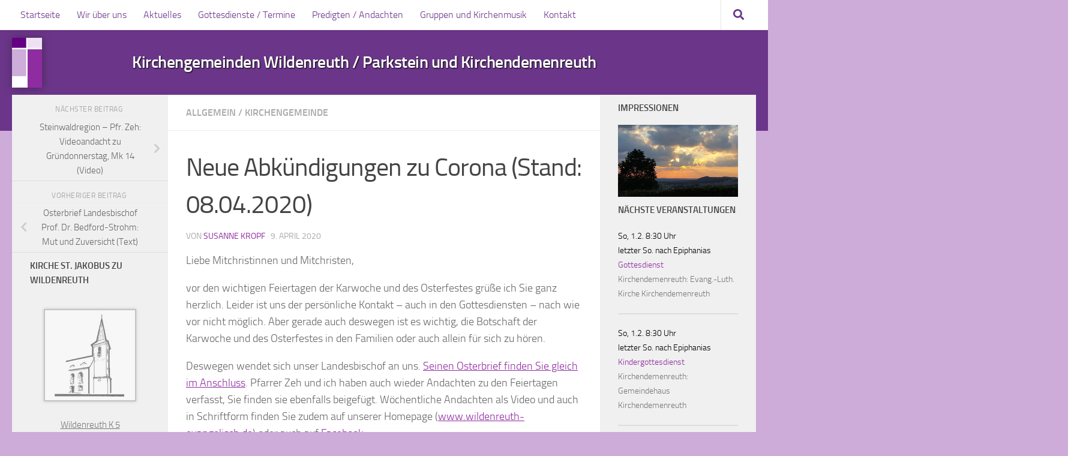

--- FILE ---
content_type: text/html; charset=UTF-8
request_url: https://wildenreuth-evangelisch.de/1694-2/
body_size: 26767
content:
<!DOCTYPE html>
<html class="no-js" lang="de">
<head>
  <meta charset="UTF-8">
  <meta name="viewport" content="width=device-width, initial-scale=1.0">
  <link rel="profile" href="https://gmpg.org/xfn/11" />
  <link rel="pingback" href="https://wildenreuth-evangelisch.de/xmlrpc.php">

  <title>Neue Abkündigungen zu Corona (Stand: 08.04.2020) &#8211; Kirchengemeinden Wildenreuth / Parkstein und Kirchendemenreuth</title>
<meta name='robots' content='max-image-preview:large' />
<script>document.documentElement.className = document.documentElement.className.replace("no-js","js");</script>
<link rel="alternate" type="application/rss+xml" title="Kirchengemeinden Wildenreuth / Parkstein und Kirchendemenreuth &raquo; Feed" href="https://wildenreuth-evangelisch.de/feed/" />
<link rel='stylesheet' id='custom-font-style-css' href='https://wildenreuth-evangelisch.de/wp-content/themes/hueman-child-master/fonts/fonts.css?ver=6.4.7' type='text/css' media='all' />
<link rel='stylesheet' id='cf7ic_style-css' href='https://wildenreuth-evangelisch.de/wp-content/plugins/contact-form-7-image-captcha/css/cf7ic-style.css?ver=3.3.7' type='text/css' media='all' />
<link rel='stylesheet' id='wp-block-library-css' href='https://wildenreuth-evangelisch.de/wp-includes/css/dist/block-library/style.min.css?ver=6.4.7' type='text/css' media='all' />
<style id='classic-theme-styles-inline-css' type='text/css'>
/*! This file is auto-generated */
.wp-block-button__link{color:#fff;background-color:#32373c;border-radius:9999px;box-shadow:none;text-decoration:none;padding:calc(.667em + 2px) calc(1.333em + 2px);font-size:1.125em}.wp-block-file__button{background:#32373c;color:#fff;text-decoration:none}
</style>
<style id='global-styles-inline-css' type='text/css'>
body{--wp--preset--color--black: #000000;--wp--preset--color--cyan-bluish-gray: #abb8c3;--wp--preset--color--white: #ffffff;--wp--preset--color--pale-pink: #f78da7;--wp--preset--color--vivid-red: #cf2e2e;--wp--preset--color--luminous-vivid-orange: #ff6900;--wp--preset--color--luminous-vivid-amber: #fcb900;--wp--preset--color--light-green-cyan: #7bdcb5;--wp--preset--color--vivid-green-cyan: #00d084;--wp--preset--color--pale-cyan-blue: #8ed1fc;--wp--preset--color--vivid-cyan-blue: #0693e3;--wp--preset--color--vivid-purple: #9b51e0;--wp--preset--gradient--vivid-cyan-blue-to-vivid-purple: linear-gradient(135deg,rgba(6,147,227,1) 0%,rgb(155,81,224) 100%);--wp--preset--gradient--light-green-cyan-to-vivid-green-cyan: linear-gradient(135deg,rgb(122,220,180) 0%,rgb(0,208,130) 100%);--wp--preset--gradient--luminous-vivid-amber-to-luminous-vivid-orange: linear-gradient(135deg,rgba(252,185,0,1) 0%,rgba(255,105,0,1) 100%);--wp--preset--gradient--luminous-vivid-orange-to-vivid-red: linear-gradient(135deg,rgba(255,105,0,1) 0%,rgb(207,46,46) 100%);--wp--preset--gradient--very-light-gray-to-cyan-bluish-gray: linear-gradient(135deg,rgb(238,238,238) 0%,rgb(169,184,195) 100%);--wp--preset--gradient--cool-to-warm-spectrum: linear-gradient(135deg,rgb(74,234,220) 0%,rgb(151,120,209) 20%,rgb(207,42,186) 40%,rgb(238,44,130) 60%,rgb(251,105,98) 80%,rgb(254,248,76) 100%);--wp--preset--gradient--blush-light-purple: linear-gradient(135deg,rgb(255,206,236) 0%,rgb(152,150,240) 100%);--wp--preset--gradient--blush-bordeaux: linear-gradient(135deg,rgb(254,205,165) 0%,rgb(254,45,45) 50%,rgb(107,0,62) 100%);--wp--preset--gradient--luminous-dusk: linear-gradient(135deg,rgb(255,203,112) 0%,rgb(199,81,192) 50%,rgb(65,88,208) 100%);--wp--preset--gradient--pale-ocean: linear-gradient(135deg,rgb(255,245,203) 0%,rgb(182,227,212) 50%,rgb(51,167,181) 100%);--wp--preset--gradient--electric-grass: linear-gradient(135deg,rgb(202,248,128) 0%,rgb(113,206,126) 100%);--wp--preset--gradient--midnight: linear-gradient(135deg,rgb(2,3,129) 0%,rgb(40,116,252) 100%);--wp--preset--font-size--small: 13px;--wp--preset--font-size--medium: 20px;--wp--preset--font-size--large: 36px;--wp--preset--font-size--x-large: 42px;--wp--preset--spacing--20: 0.44rem;--wp--preset--spacing--30: 0.67rem;--wp--preset--spacing--40: 1rem;--wp--preset--spacing--50: 1.5rem;--wp--preset--spacing--60: 2.25rem;--wp--preset--spacing--70: 3.38rem;--wp--preset--spacing--80: 5.06rem;--wp--preset--shadow--natural: 6px 6px 9px rgba(0, 0, 0, 0.2);--wp--preset--shadow--deep: 12px 12px 50px rgba(0, 0, 0, 0.4);--wp--preset--shadow--sharp: 6px 6px 0px rgba(0, 0, 0, 0.2);--wp--preset--shadow--outlined: 6px 6px 0px -3px rgba(255, 255, 255, 1), 6px 6px rgba(0, 0, 0, 1);--wp--preset--shadow--crisp: 6px 6px 0px rgba(0, 0, 0, 1);}:where(.is-layout-flex){gap: 0.5em;}:where(.is-layout-grid){gap: 0.5em;}body .is-layout-flow > .alignleft{float: left;margin-inline-start: 0;margin-inline-end: 2em;}body .is-layout-flow > .alignright{float: right;margin-inline-start: 2em;margin-inline-end: 0;}body .is-layout-flow > .aligncenter{margin-left: auto !important;margin-right: auto !important;}body .is-layout-constrained > .alignleft{float: left;margin-inline-start: 0;margin-inline-end: 2em;}body .is-layout-constrained > .alignright{float: right;margin-inline-start: 2em;margin-inline-end: 0;}body .is-layout-constrained > .aligncenter{margin-left: auto !important;margin-right: auto !important;}body .is-layout-constrained > :where(:not(.alignleft):not(.alignright):not(.alignfull)){max-width: var(--wp--style--global--content-size);margin-left: auto !important;margin-right: auto !important;}body .is-layout-constrained > .alignwide{max-width: var(--wp--style--global--wide-size);}body .is-layout-flex{display: flex;}body .is-layout-flex{flex-wrap: wrap;align-items: center;}body .is-layout-flex > *{margin: 0;}body .is-layout-grid{display: grid;}body .is-layout-grid > *{margin: 0;}:where(.wp-block-columns.is-layout-flex){gap: 2em;}:where(.wp-block-columns.is-layout-grid){gap: 2em;}:where(.wp-block-post-template.is-layout-flex){gap: 1.25em;}:where(.wp-block-post-template.is-layout-grid){gap: 1.25em;}.has-black-color{color: var(--wp--preset--color--black) !important;}.has-cyan-bluish-gray-color{color: var(--wp--preset--color--cyan-bluish-gray) !important;}.has-white-color{color: var(--wp--preset--color--white) !important;}.has-pale-pink-color{color: var(--wp--preset--color--pale-pink) !important;}.has-vivid-red-color{color: var(--wp--preset--color--vivid-red) !important;}.has-luminous-vivid-orange-color{color: var(--wp--preset--color--luminous-vivid-orange) !important;}.has-luminous-vivid-amber-color{color: var(--wp--preset--color--luminous-vivid-amber) !important;}.has-light-green-cyan-color{color: var(--wp--preset--color--light-green-cyan) !important;}.has-vivid-green-cyan-color{color: var(--wp--preset--color--vivid-green-cyan) !important;}.has-pale-cyan-blue-color{color: var(--wp--preset--color--pale-cyan-blue) !important;}.has-vivid-cyan-blue-color{color: var(--wp--preset--color--vivid-cyan-blue) !important;}.has-vivid-purple-color{color: var(--wp--preset--color--vivid-purple) !important;}.has-black-background-color{background-color: var(--wp--preset--color--black) !important;}.has-cyan-bluish-gray-background-color{background-color: var(--wp--preset--color--cyan-bluish-gray) !important;}.has-white-background-color{background-color: var(--wp--preset--color--white) !important;}.has-pale-pink-background-color{background-color: var(--wp--preset--color--pale-pink) !important;}.has-vivid-red-background-color{background-color: var(--wp--preset--color--vivid-red) !important;}.has-luminous-vivid-orange-background-color{background-color: var(--wp--preset--color--luminous-vivid-orange) !important;}.has-luminous-vivid-amber-background-color{background-color: var(--wp--preset--color--luminous-vivid-amber) !important;}.has-light-green-cyan-background-color{background-color: var(--wp--preset--color--light-green-cyan) !important;}.has-vivid-green-cyan-background-color{background-color: var(--wp--preset--color--vivid-green-cyan) !important;}.has-pale-cyan-blue-background-color{background-color: var(--wp--preset--color--pale-cyan-blue) !important;}.has-vivid-cyan-blue-background-color{background-color: var(--wp--preset--color--vivid-cyan-blue) !important;}.has-vivid-purple-background-color{background-color: var(--wp--preset--color--vivid-purple) !important;}.has-black-border-color{border-color: var(--wp--preset--color--black) !important;}.has-cyan-bluish-gray-border-color{border-color: var(--wp--preset--color--cyan-bluish-gray) !important;}.has-white-border-color{border-color: var(--wp--preset--color--white) !important;}.has-pale-pink-border-color{border-color: var(--wp--preset--color--pale-pink) !important;}.has-vivid-red-border-color{border-color: var(--wp--preset--color--vivid-red) !important;}.has-luminous-vivid-orange-border-color{border-color: var(--wp--preset--color--luminous-vivid-orange) !important;}.has-luminous-vivid-amber-border-color{border-color: var(--wp--preset--color--luminous-vivid-amber) !important;}.has-light-green-cyan-border-color{border-color: var(--wp--preset--color--light-green-cyan) !important;}.has-vivid-green-cyan-border-color{border-color: var(--wp--preset--color--vivid-green-cyan) !important;}.has-pale-cyan-blue-border-color{border-color: var(--wp--preset--color--pale-cyan-blue) !important;}.has-vivid-cyan-blue-border-color{border-color: var(--wp--preset--color--vivid-cyan-blue) !important;}.has-vivid-purple-border-color{border-color: var(--wp--preset--color--vivid-purple) !important;}.has-vivid-cyan-blue-to-vivid-purple-gradient-background{background: var(--wp--preset--gradient--vivid-cyan-blue-to-vivid-purple) !important;}.has-light-green-cyan-to-vivid-green-cyan-gradient-background{background: var(--wp--preset--gradient--light-green-cyan-to-vivid-green-cyan) !important;}.has-luminous-vivid-amber-to-luminous-vivid-orange-gradient-background{background: var(--wp--preset--gradient--luminous-vivid-amber-to-luminous-vivid-orange) !important;}.has-luminous-vivid-orange-to-vivid-red-gradient-background{background: var(--wp--preset--gradient--luminous-vivid-orange-to-vivid-red) !important;}.has-very-light-gray-to-cyan-bluish-gray-gradient-background{background: var(--wp--preset--gradient--very-light-gray-to-cyan-bluish-gray) !important;}.has-cool-to-warm-spectrum-gradient-background{background: var(--wp--preset--gradient--cool-to-warm-spectrum) !important;}.has-blush-light-purple-gradient-background{background: var(--wp--preset--gradient--blush-light-purple) !important;}.has-blush-bordeaux-gradient-background{background: var(--wp--preset--gradient--blush-bordeaux) !important;}.has-luminous-dusk-gradient-background{background: var(--wp--preset--gradient--luminous-dusk) !important;}.has-pale-ocean-gradient-background{background: var(--wp--preset--gradient--pale-ocean) !important;}.has-electric-grass-gradient-background{background: var(--wp--preset--gradient--electric-grass) !important;}.has-midnight-gradient-background{background: var(--wp--preset--gradient--midnight) !important;}.has-small-font-size{font-size: var(--wp--preset--font-size--small) !important;}.has-medium-font-size{font-size: var(--wp--preset--font-size--medium) !important;}.has-large-font-size{font-size: var(--wp--preset--font-size--large) !important;}.has-x-large-font-size{font-size: var(--wp--preset--font-size--x-large) !important;}
.wp-block-navigation a:where(:not(.wp-element-button)){color: inherit;}
:where(.wp-block-post-template.is-layout-flex){gap: 1.25em;}:where(.wp-block-post-template.is-layout-grid){gap: 1.25em;}
:where(.wp-block-columns.is-layout-flex){gap: 2em;}:where(.wp-block-columns.is-layout-grid){gap: 2em;}
.wp-block-pullquote{font-size: 1.5em;line-height: 1.6;}
</style>
<link rel='stylesheet' id='contact-form-7-css' href='https://wildenreuth-evangelisch.de/wp-content/plugins/contact-form-7/includes/css/styles.css?ver=5.8.6' type='text/css' media='all' />
<link rel='stylesheet' id='video-embed-privacy-css' href='https://wildenreuth-evangelisch.de/wp-content/plugins/wp-video-embed-privacy-master/video-embed-privacy.css?ver=6.4.7' type='text/css' media='all' />
<link rel='stylesheet' id='hueman-main-style-css' href='https://wildenreuth-evangelisch.de/wp-content/themes/hueman/assets/front/css/main.min.css?ver=3.7.24' type='text/css' media='all' />
<style id='hueman-main-style-inline-css' type='text/css'>
body { font-size:1.00rem; }@media only screen and (min-width: 720px) {
        .nav > li { font-size:1.00rem; }
      }::selection { background-color: #8f2ca1; }
::-moz-selection { background-color: #8f2ca1; }a,a>span.hu-external::after,.themeform label .required,#flexslider-featured .flex-direction-nav .flex-next:hover,#flexslider-featured .flex-direction-nav .flex-prev:hover,.post-hover:hover .post-title a,.post-title a:hover,.sidebar.s1 .post-nav li a:hover i,.content .post-nav li a:hover i,.post-related a:hover,.sidebar.s1 .widget_rss ul li a,#footer .widget_rss ul li a,.sidebar.s1 .widget_calendar a,#footer .widget_calendar a,.sidebar.s1 .alx-tab .tab-item-category a,.sidebar.s1 .alx-posts .post-item-category a,.sidebar.s1 .alx-tab li:hover .tab-item-title a,.sidebar.s1 .alx-tab li:hover .tab-item-comment a,.sidebar.s1 .alx-posts li:hover .post-item-title a,#footer .alx-tab .tab-item-category a,#footer .alx-posts .post-item-category a,#footer .alx-tab li:hover .tab-item-title a,#footer .alx-tab li:hover .tab-item-comment a,#footer .alx-posts li:hover .post-item-title a,.comment-tabs li.active a,.comment-awaiting-moderation,.child-menu a:hover,.child-menu .current_page_item > a,.wp-pagenavi a{ color: #8f2ca1; }input[type="submit"],.themeform button[type="submit"],.sidebar.s1 .sidebar-top,.sidebar.s1 .sidebar-toggle,#flexslider-featured .flex-control-nav li a.flex-active,.post-tags a:hover,.sidebar.s1 .widget_calendar caption,#footer .widget_calendar caption,.author-bio .bio-avatar:after,.commentlist li.bypostauthor > .comment-body:after,.commentlist li.comment-author-admin > .comment-body:after{ background-color: #8f2ca1; }.post-format .format-container { border-color: #8f2ca1; }.sidebar.s1 .alx-tabs-nav li.active a,#footer .alx-tabs-nav li.active a,.comment-tabs li.active a,.wp-pagenavi a:hover,.wp-pagenavi a:active,.wp-pagenavi span.current{ border-bottom-color: #8f2ca1!important; }.sidebar.s2 .post-nav li a:hover i,
.sidebar.s2 .widget_rss ul li a,
.sidebar.s2 .widget_calendar a,
.sidebar.s2 .alx-tab .tab-item-category a,
.sidebar.s2 .alx-posts .post-item-category a,
.sidebar.s2 .alx-tab li:hover .tab-item-title a,
.sidebar.s2 .alx-tab li:hover .tab-item-comment a,
.sidebar.s2 .alx-posts li:hover .post-item-title a { color: #8f2ca1; }
.sidebar.s2 .sidebar-top,.sidebar.s2 .sidebar-toggle,.post-comments,.jp-play-bar,.jp-volume-bar-value,.sidebar.s2 .widget_calendar caption{ background-color: #8f2ca1; }.sidebar.s2 .alx-tabs-nav li.active a { border-bottom-color: #8f2ca1; }
.post-comments::before { border-right-color: #8f2ca1; }
      .search-expand,
              #nav-topbar.nav-container { background-color: #ffffff}@media only screen and (min-width: 720px) {
                #nav-topbar .nav ul { background-color: #ffffff; }
              }.is-scrolled #header .nav-container.desktop-sticky,
              .is-scrolled #header .search-expand { background-color: #ffffff; background-color: rgba(255,255,255,0.90) }.is-scrolled .topbar-transparent #nav-topbar.desktop-sticky .nav ul { background-color: #ffffff; background-color: rgba(255,255,255,0.95) }#header { background-color: #6b3689; }
@media only screen and (min-width: 720px) {
  #nav-header .nav ul { background-color: #6b3689; }
}
        #header #nav-mobile { background-color: #33363b; }.is-scrolled #header #nav-mobile { background-color: #33363b; background-color: rgba(51,54,59,0.90) }#nav-header.nav-container, #main-header-search .search-expand { background-color: #33363b; }
@media only screen and (min-width: 720px) {
  #nav-header .nav ul { background-color: #33363b; }
}
        body { background-color: #cdacd9; }
</style>
<link rel='stylesheet' id='theme-stylesheet-css' href='https://wildenreuth-evangelisch.de/wp-content/themes/hueman-child-master/style.css?ver=1.0.0' type='text/css' media='all' />
<link rel='stylesheet' id='hueman-font-awesome-css' href='https://wildenreuth-evangelisch.de/wp-content/themes/hueman/assets/front/css/font-awesome.min.css?ver=3.7.24' type='text/css' media='all' />
<link rel='stylesheet' id='fancybox-css' href='https://wildenreuth-evangelisch.de/wp-content/plugins/easy-fancybox/fancybox/1.5.4/jquery.fancybox.min.css?ver=6.4.7' type='text/css' media='screen' />
<link rel='stylesheet' id='simcal-qtip-css' href='https://wildenreuth-evangelisch.de/wp-content/plugins/google-calendar-events/assets/generated/vendor/jquery.qtip.min.css?ver=3.3.0' type='text/css' media='all' />
<link rel='stylesheet' id='simcal-default-calendar-grid-css' href='https://wildenreuth-evangelisch.de/wp-content/plugins/google-calendar-events/assets/generated/default-calendar-grid.min.css?ver=3.3.0' type='text/css' media='all' />
<link rel='stylesheet' id='simcal-default-calendar-list-css' href='https://wildenreuth-evangelisch.de/wp-content/plugins/google-calendar-events/assets/generated/default-calendar-list.min.css?ver=3.3.0' type='text/css' media='all' />
<link rel='stylesheet' id='js_composer_front-css' href='https://wildenreuth-evangelisch.de/wp-content/plugins/js_composer/assets/css/js_composer.min.css?ver=7.1' type='text/css' media='all' />
<link rel='stylesheet' id='js_composer_custom_css-css' href='//wildenreuth-evangelisch.de/wp-content/uploads/js_composer/custom.css?ver=7.1' type='text/css' media='all' />
<link rel='stylesheet' id='wpgdprc-front-css-css' href='https://wildenreuth-evangelisch.de/wp-content/plugins/wp-gdpr-compliance/Assets/css/front.css?ver=1706684749' type='text/css' media='all' />
<style id='wpgdprc-front-css-inline-css' type='text/css'>
:root{--wp-gdpr--bar--background-color: #000000;--wp-gdpr--bar--color: #ffffff;--wp-gdpr--button--background-color: #000000;--wp-gdpr--button--background-color--darken: #000000;--wp-gdpr--button--color: #ffffff;}
</style>
<script src="https://wildenreuth-evangelisch.de/wp-includes/js/jquery/jquery.min.js?ver=3.7.1" id="jquery-core-js"></script>
<script src="https://wildenreuth-evangelisch.de/wp-includes/js/jquery/jquery-migrate.min.js?ver=3.4.1" id="jquery-migrate-js"></script>
<script src="https://wildenreuth-evangelisch.de/wp-content/plugins/revslider/public/assets/js/rbtools.min.js?ver=6.6.16" async id="tp-tools-js"></script>
<script src="https://wildenreuth-evangelisch.de/wp-content/plugins/revslider/public/assets/js/rs6.min.js?ver=6.6.16" async id="revmin-js"></script>
<script id="wpgdprc-front-js-js-extra">
var wpgdprcFront = {"ajaxUrl":"https:\/\/wildenreuth-evangelisch.de\/wp-admin\/admin-ajax.php","ajaxNonce":"e22ce1027b","ajaxArg":"security","pluginPrefix":"wpgdprc","blogId":"1","isMultiSite":"","locale":"de_DE","showSignUpModal":"","showFormModal":"","cookieName":"wpgdprc-consent","consentVersion":"","path":"\/","prefix":"wpgdprc"};
</script>
<script src="https://wildenreuth-evangelisch.de/wp-content/plugins/wp-gdpr-compliance/Assets/js/front.min.js?ver=1706684749" id="wpgdprc-front-js-js"></script>
<script></script><link rel="https://api.w.org/" href="https://wildenreuth-evangelisch.de/wp-json/" /><link rel="alternate" type="application/json" href="https://wildenreuth-evangelisch.de/wp-json/wp/v2/posts/1694" /><link rel="canonical" href="https://wildenreuth-evangelisch.de/1694-2/" />
<link rel="alternate" type="application/json+oembed" href="https://wildenreuth-evangelisch.de/wp-json/oembed/1.0/embed?url=https%3A%2F%2Fwildenreuth-evangelisch.de%2F1694-2%2F" />
<link rel="alternate" type="text/xml+oembed" href="https://wildenreuth-evangelisch.de/wp-json/oembed/1.0/embed?url=https%3A%2F%2Fwildenreuth-evangelisch.de%2F1694-2%2F&#038;format=xml" />
    <link rel="preload" as="font" type="font/woff2" href="https://wildenreuth-evangelisch.de/wp-content/themes/hueman/assets/front/webfonts/fa-brands-400.woff2?v=5.15.2" crossorigin="anonymous"/>
    <link rel="preload" as="font" type="font/woff2" href="https://wildenreuth-evangelisch.de/wp-content/themes/hueman/assets/front/webfonts/fa-regular-400.woff2?v=5.15.2" crossorigin="anonymous"/>
    <link rel="preload" as="font" type="font/woff2" href="https://wildenreuth-evangelisch.de/wp-content/themes/hueman/assets/front/webfonts/fa-solid-900.woff2?v=5.15.2" crossorigin="anonymous"/>
  <link rel="preload" as="font" type="font/woff" href="https://wildenreuth-evangelisch.de/wp-content/themes/hueman/assets/front/fonts/titillium-light-webfont.woff" crossorigin="anonymous"/>
<link rel="preload" as="font" type="font/woff" href="https://wildenreuth-evangelisch.de/wp-content/themes/hueman/assets/front/fonts/titillium-lightitalic-webfont.woff" crossorigin="anonymous"/>
<link rel="preload" as="font" type="font/woff" href="https://wildenreuth-evangelisch.de/wp-content/themes/hueman/assets/front/fonts/titillium-regular-webfont.woff" crossorigin="anonymous"/>
<link rel="preload" as="font" type="font/woff" href="https://wildenreuth-evangelisch.de/wp-content/themes/hueman/assets/front/fonts/titillium-regularitalic-webfont.woff" crossorigin="anonymous"/>
<link rel="preload" as="font" type="font/woff" href="https://wildenreuth-evangelisch.de/wp-content/themes/hueman/assets/front/fonts/titillium-semibold-webfont.woff" crossorigin="anonymous"/>
<style>
  /*  base : fonts
/* ------------------------------------ */
body { font-family: "Titillium", Arial, sans-serif; }
@font-face {
  font-family: 'Titillium';
  src: url('https://wildenreuth-evangelisch.de/wp-content/themes/hueman/assets/front/fonts/titillium-light-webfont.eot');
  src: url('https://wildenreuth-evangelisch.de/wp-content/themes/hueman/assets/front/fonts/titillium-light-webfont.svg#titillium-light-webfont') format('svg'),
     url('https://wildenreuth-evangelisch.de/wp-content/themes/hueman/assets/front/fonts/titillium-light-webfont.eot?#iefix') format('embedded-opentype'),
     url('https://wildenreuth-evangelisch.de/wp-content/themes/hueman/assets/front/fonts/titillium-light-webfont.woff') format('woff'),
     url('https://wildenreuth-evangelisch.de/wp-content/themes/hueman/assets/front/fonts/titillium-light-webfont.ttf') format('truetype');
  font-weight: 300;
  font-style: normal;
}
@font-face {
  font-family: 'Titillium';
  src: url('https://wildenreuth-evangelisch.de/wp-content/themes/hueman/assets/front/fonts/titillium-lightitalic-webfont.eot');
  src: url('https://wildenreuth-evangelisch.de/wp-content/themes/hueman/assets/front/fonts/titillium-lightitalic-webfont.svg#titillium-lightitalic-webfont') format('svg'),
     url('https://wildenreuth-evangelisch.de/wp-content/themes/hueman/assets/front/fonts/titillium-lightitalic-webfont.eot?#iefix') format('embedded-opentype'),
     url('https://wildenreuth-evangelisch.de/wp-content/themes/hueman/assets/front/fonts/titillium-lightitalic-webfont.woff') format('woff'),
     url('https://wildenreuth-evangelisch.de/wp-content/themes/hueman/assets/front/fonts/titillium-lightitalic-webfont.ttf') format('truetype');
  font-weight: 300;
  font-style: italic;
}
@font-face {
  font-family: 'Titillium';
  src: url('https://wildenreuth-evangelisch.de/wp-content/themes/hueman/assets/front/fonts/titillium-regular-webfont.eot');
  src: url('https://wildenreuth-evangelisch.de/wp-content/themes/hueman/assets/front/fonts/titillium-regular-webfont.svg#titillium-regular-webfont') format('svg'),
     url('https://wildenreuth-evangelisch.de/wp-content/themes/hueman/assets/front/fonts/titillium-regular-webfont.eot?#iefix') format('embedded-opentype'),
     url('https://wildenreuth-evangelisch.de/wp-content/themes/hueman/assets/front/fonts/titillium-regular-webfont.woff') format('woff'),
     url('https://wildenreuth-evangelisch.de/wp-content/themes/hueman/assets/front/fonts/titillium-regular-webfont.ttf') format('truetype');
  font-weight: 400;
  font-style: normal;
}
@font-face {
  font-family: 'Titillium';
  src: url('https://wildenreuth-evangelisch.de/wp-content/themes/hueman/assets/front/fonts/titillium-regularitalic-webfont.eot');
  src: url('https://wildenreuth-evangelisch.de/wp-content/themes/hueman/assets/front/fonts/titillium-regularitalic-webfont.svg#titillium-regular-webfont') format('svg'),
     url('https://wildenreuth-evangelisch.de/wp-content/themes/hueman/assets/front/fonts/titillium-regularitalic-webfont.eot?#iefix') format('embedded-opentype'),
     url('https://wildenreuth-evangelisch.de/wp-content/themes/hueman/assets/front/fonts/titillium-regularitalic-webfont.woff') format('woff'),
     url('https://wildenreuth-evangelisch.de/wp-content/themes/hueman/assets/front/fonts/titillium-regularitalic-webfont.ttf') format('truetype');
  font-weight: 400;
  font-style: italic;
}
@font-face {
    font-family: 'Titillium';
    src: url('https://wildenreuth-evangelisch.de/wp-content/themes/hueman/assets/front/fonts/titillium-semibold-webfont.eot');
    src: url('https://wildenreuth-evangelisch.de/wp-content/themes/hueman/assets/front/fonts/titillium-semibold-webfont.svg#titillium-semibold-webfont') format('svg'),
         url('https://wildenreuth-evangelisch.de/wp-content/themes/hueman/assets/front/fonts/titillium-semibold-webfont.eot?#iefix') format('embedded-opentype'),
         url('https://wildenreuth-evangelisch.de/wp-content/themes/hueman/assets/front/fonts/titillium-semibold-webfont.woff') format('woff'),
         url('https://wildenreuth-evangelisch.de/wp-content/themes/hueman/assets/front/fonts/titillium-semibold-webfont.ttf') format('truetype');
  font-weight: 600;
  font-style: normal;
}
</style>
  <!--[if lt IE 9]>
<script src="https://wildenreuth-evangelisch.de/wp-content/themes/hueman/assets/front/js/ie/html5shiv-printshiv.min.js"></script>
<script src="https://wildenreuth-evangelisch.de/wp-content/themes/hueman/assets/front/js/ie/selectivizr.js"></script>
<![endif]-->
<meta name="generator" content="Powered by WPBakery Page Builder - drag and drop page builder for WordPress."/>
<meta name="generator" content="Powered by Slider Revolution 6.6.16 - responsive, Mobile-Friendly Slider Plugin for WordPress with comfortable drag and drop interface." />
<link rel="icon" href="https://wildenreuth-evangelisch.de/wp-content/uploads/2024/01/cropped-favicon-32x32.png" sizes="32x32" />
<link rel="icon" href="https://wildenreuth-evangelisch.de/wp-content/uploads/2024/01/cropped-favicon-192x192.png" sizes="192x192" />
<link rel="apple-touch-icon" href="https://wildenreuth-evangelisch.de/wp-content/uploads/2024/01/cropped-favicon-180x180.png" />
<meta name="msapplication-TileImage" content="https://wildenreuth-evangelisch.de/wp-content/uploads/2024/01/cropped-favicon-270x270.png" />
<script>function setREVStartSize(e){
			//window.requestAnimationFrame(function() {
				window.RSIW = window.RSIW===undefined ? window.innerWidth : window.RSIW;
				window.RSIH = window.RSIH===undefined ? window.innerHeight : window.RSIH;
				try {
					var pw = document.getElementById(e.c).parentNode.offsetWidth,
						newh;
					pw = pw===0 || isNaN(pw) || (e.l=="fullwidth" || e.layout=="fullwidth") ? window.RSIW : pw;
					e.tabw = e.tabw===undefined ? 0 : parseInt(e.tabw);
					e.thumbw = e.thumbw===undefined ? 0 : parseInt(e.thumbw);
					e.tabh = e.tabh===undefined ? 0 : parseInt(e.tabh);
					e.thumbh = e.thumbh===undefined ? 0 : parseInt(e.thumbh);
					e.tabhide = e.tabhide===undefined ? 0 : parseInt(e.tabhide);
					e.thumbhide = e.thumbhide===undefined ? 0 : parseInt(e.thumbhide);
					e.mh = e.mh===undefined || e.mh=="" || e.mh==="auto" ? 0 : parseInt(e.mh,0);
					if(e.layout==="fullscreen" || e.l==="fullscreen")
						newh = Math.max(e.mh,window.RSIH);
					else{
						e.gw = Array.isArray(e.gw) ? e.gw : [e.gw];
						for (var i in e.rl) if (e.gw[i]===undefined || e.gw[i]===0) e.gw[i] = e.gw[i-1];
						e.gh = e.el===undefined || e.el==="" || (Array.isArray(e.el) && e.el.length==0)? e.gh : e.el;
						e.gh = Array.isArray(e.gh) ? e.gh : [e.gh];
						for (var i in e.rl) if (e.gh[i]===undefined || e.gh[i]===0) e.gh[i] = e.gh[i-1];
											
						var nl = new Array(e.rl.length),
							ix = 0,
							sl;
						e.tabw = e.tabhide>=pw ? 0 : e.tabw;
						e.thumbw = e.thumbhide>=pw ? 0 : e.thumbw;
						e.tabh = e.tabhide>=pw ? 0 : e.tabh;
						e.thumbh = e.thumbhide>=pw ? 0 : e.thumbh;
						for (var i in e.rl) nl[i] = e.rl[i]<window.RSIW ? 0 : e.rl[i];
						sl = nl[0];
						for (var i in nl) if (sl>nl[i] && nl[i]>0) { sl = nl[i]; ix=i;}
						var m = pw>(e.gw[ix]+e.tabw+e.thumbw) ? 1 : (pw-(e.tabw+e.thumbw)) / (e.gw[ix]);
						newh =  (e.gh[ix] * m) + (e.tabh + e.thumbh);
					}
					var el = document.getElementById(e.c);
					if (el!==null && el) el.style.height = newh+"px";
					el = document.getElementById(e.c+"_wrapper");
					if (el!==null && el) {
						el.style.height = newh+"px";
						el.style.display = "block";
					}
				} catch(e){
					console.log("Failure at Presize of Slider:" + e)
				}
			//});
		  };</script>
		<style id="wp-custom-css">
			/*
Hier kannst du dein eigenes CSS einfügen.

Klicke auf das Hilfe-Symbol oben, um mehr zu lernen.
*/

.simcal-default-calendar-dark .simcal-nav-button:focus, 
.simcal-default-calendar-dark .simcal-nav-button {
    color: rgba(0,0,0,.6);
}		</style>
		<noscript><style> .wpb_animate_when_almost_visible { opacity: 1; }</style></noscript></head>

<body class="post-template-default single single-post postid-1694 single-format-standard wp-embed-responsive col-3cm full-width topbar-enabled header-desktop-sticky header-mobile-sticky hueman-3-7-24-with-child-theme chrome wpb-js-composer js-comp-ver-7.1 vc_responsive">
<div id="wrapper">
  <a class="screen-reader-text skip-link" href="#content">Zum Inhalt springen</a>
  
  <header id="header" class="top-menu-mobile-on one-mobile-menu top_menu header-ads-desktop  topbar-transparent no-header-img">
        <nav class="nav-container group mobile-menu mobile-sticky " id="nav-mobile" data-menu-id="header-1">
  <div class="mobile-title-logo-in-header"><p class="site-title">                  <a class="custom-logo-link" href="https://wildenreuth-evangelisch.de/" rel="home" title="Kirchengemeinden Wildenreuth / Parkstein und Kirchendemenreuth | Startseite">Kirchengemeinden Wildenreuth / Parkstein und Kirchendemenreuth</a>                </p></div>
        
                    <!-- <div class="ham__navbar-toggler collapsed" aria-expanded="false">
          <div class="ham__navbar-span-wrapper">
            <span class="ham-toggler-menu__span"></span>
          </div>
        </div> -->
        <button class="ham__navbar-toggler-two collapsed" title="Menu" aria-expanded="false">
          <span class="ham__navbar-span-wrapper">
            <span class="line line-1"></span>
            <span class="line line-2"></span>
            <span class="line line-3"></span>
          </span>
        </button>
            
      <div class="nav-text"></div>
      <div class="nav-wrap container">
                  <ul class="nav container-inner group mobile-search">
                            <li>
                  <form role="search" method="get" class="search-form" action="https://wildenreuth-evangelisch.de/">
				<label>
					<span class="screen-reader-text">Suche nach:</span>
					<input type="search" class="search-field" placeholder="Suchen …" value="" name="s" />
				</label>
				<input type="submit" class="search-submit" value="Suchen" />
			</form>                </li>
                      </ul>
                <ul id="menu-hauptmenu" class="nav container-inner group"><li id="menu-item-6" class="menu-item menu-item-type-custom menu-item-object-custom menu-item-home menu-item-6"><a href="https://wildenreuth-evangelisch.de/">Startseite</a></li>
<li id="menu-item-266" class="menu-item menu-item-type-post_type menu-item-object-page menu-item-266"><a href="https://wildenreuth-evangelisch.de/wir-ueber-uns/">Wir über uns</a></li>
<li id="menu-item-20" class="menu-item menu-item-type-post_type menu-item-object-page current_page_parent menu-item-20"><a href="https://wildenreuth-evangelisch.de/aktuelles/">Aktuelles</a></li>
<li id="menu-item-265" class="menu-item menu-item-type-post_type menu-item-object-page menu-item-265"><a href="https://wildenreuth-evangelisch.de/termine/">Gottesdienste / Termine</a></li>
<li id="menu-item-267" class="menu-item menu-item-type-post_type menu-item-object-page menu-item-267"><a href="https://wildenreuth-evangelisch.de/gottesdienste/">Predigten / Andachten</a></li>
<li id="menu-item-264" class="menu-item menu-item-type-post_type menu-item-object-page menu-item-264"><a href="https://wildenreuth-evangelisch.de/gruppen/">Gruppen und Kirchenmusik</a></li>
<li id="menu-item-22" class="menu-item menu-item-type-post_type menu-item-object-page menu-item-22"><a href="https://wildenreuth-evangelisch.de/kontakt/">Kontakt</a></li>
</ul>      </div>
</nav><!--/#nav-topbar-->  
        <nav class="nav-container group desktop-menu desktop-sticky " id="nav-topbar" data-menu-id="header-2">
    <div class="nav-text"></div>
  <div class="topbar-toggle-down">
    <i class="fas fa-angle-double-down" aria-hidden="true" data-toggle="down" title="Menü erweitern"></i>
    <i class="fas fa-angle-double-up" aria-hidden="true" data-toggle="up" title="Menü einklappen"></i>
  </div>
  <div class="nav-wrap container">
    <ul id="menu-hauptmenu-1" class="nav container-inner group"><li class="menu-item menu-item-type-custom menu-item-object-custom menu-item-home menu-item-6"><a href="https://wildenreuth-evangelisch.de/">Startseite</a></li>
<li class="menu-item menu-item-type-post_type menu-item-object-page menu-item-266"><a href="https://wildenreuth-evangelisch.de/wir-ueber-uns/">Wir über uns</a></li>
<li class="menu-item menu-item-type-post_type menu-item-object-page current_page_parent menu-item-20"><a href="https://wildenreuth-evangelisch.de/aktuelles/">Aktuelles</a></li>
<li class="menu-item menu-item-type-post_type menu-item-object-page menu-item-265"><a href="https://wildenreuth-evangelisch.de/termine/">Gottesdienste / Termine</a></li>
<li class="menu-item menu-item-type-post_type menu-item-object-page menu-item-267"><a href="https://wildenreuth-evangelisch.de/gottesdienste/">Predigten / Andachten</a></li>
<li class="menu-item menu-item-type-post_type menu-item-object-page menu-item-264"><a href="https://wildenreuth-evangelisch.de/gruppen/">Gruppen und Kirchenmusik</a></li>
<li class="menu-item menu-item-type-post_type menu-item-object-page menu-item-22"><a href="https://wildenreuth-evangelisch.de/kontakt/">Kontakt</a></li>
</ul>  </div>
      <div id="topbar-header-search" class="container">
      <div class="container-inner">
        <button class="toggle-search"><i class="fas fa-search"></i></button>
        <div class="search-expand">
          <div class="search-expand-inner"><form role="search" method="get" class="search-form" action="https://wildenreuth-evangelisch.de/">
				<label>
					<span class="screen-reader-text">Suche nach:</span>
					<input type="search" class="search-field" placeholder="Suchen …" value="" name="s" />
				</label>
				<input type="submit" class="search-submit" value="Suchen" />
			</form></div>
        </div>
      </div><!--/.container-inner-->
    </div><!--/.container-->
  
</nav><!--/#nav-topbar-->  
  <div class="container group">
        <div class="container-inner">

                    <div class="group hu-pad central-header-zone">
					<div class="logo-sign">
						<img src="https://wildenreuth-evangelisch.de/wp-content/themes/hueman-child-master/img/logo_sign.jpg">
					</div>
                  <div class="logo-tagline-group">
                      <p class="site-title">                  <a class="custom-logo-link" href="https://wildenreuth-evangelisch.de/" rel="home" title="Kirchengemeinden Wildenreuth / Parkstein und Kirchendemenreuth | Startseite">Kirchengemeinden Wildenreuth / Parkstein und Kirchendemenreuth</a>                </p>                                                <p class="site-description"></p>
                                        </div>

                                        <div id="header-widgets">
                                                </div><!--/#header-ads-->
                                </div>
      
      
    </div><!--/.container-inner-->
      </div><!--/.container-->

</header><!--/#header-->
  
  <div class="container" id="page">
    <div class="container-inner">
            <div class="main">
        <div class="main-inner group">
          
              <main class="content" id="content">
              <div class="page-title hu-pad group">
          	    		<ul class="meta-single group">
    			<li class="category"><a href="https://wildenreuth-evangelisch.de/category/allgemein/" rel="category tag">Allgemein</a> <span>/</span> <a href="https://wildenreuth-evangelisch.de/category/kirchengemeinde/" rel="category tag">Kirchengemeinde</a></li>
    			    		</ul>
            
    </div><!--/.page-title-->
          <div class="hu-pad group">
              <article class="post-1694 post type-post status-publish format-standard has-post-thumbnail hentry category-allgemein category-kirchengemeinde tag-abkuendigung tag-corona tag-kirchengemeinde">
    <div class="post-inner group">

      <h1 class="post-title entry-title">Neue Abkündigungen zu Corona (Stand: 08.04.2020)</h1>
  <p class="post-byline">
       von     <span class="vcard author">
       <span class="fn"><a href="https://wildenreuth-evangelisch.de/author/s-kropf/" title="Beiträge von Susanne Kropf" rel="author">Susanne Kropf</a></span>
     </span>
     &middot;
                          <span class="published">9. April 2020</span>
          </p>

                                
      <div class="clear"></div>

      <div class="entry themeform">
        <div class="entry-inner">
          <div class="wpb-content-wrapper"><div class="vc_row wpb_row vc_row-fluid"><div class="wpb_column vc_column_container vc_col-sm-12"><div class="vc_column-inner"><div class="wpb_wrapper">
	<div class="wpb_text_column wpb_content_element " >
		<div class="wpb_wrapper">
			<p>Liebe Mitchristinnen und Mitchristen,</p>
<p>vor den wichtigen Feiertagen der Karwoche und des Osterfestes grüße ich Sie ganz herzlich. Leider ist uns der persönliche Kontakt – auch in den Gottesdiensten – nach wie vor nicht möglich. Aber gerade auch deswegen ist es wichtig, die Botschaft der Karwoche und des Osterfestes in den Familien oder auch allein für sich zu hören.</p>
<p>Deswegen wendet sich unser Landesbischof an uns. <a href="https://wildenreuth-evangelisch.de/osterbrief-landesbischof-prof-dr-bedford-strohm-mut-und-zuversicht/" target="_blank" rel="noopener">Seinen Osterbrief finden Sie gleich im Anschluss</a>. Pfarrer Zeh und ich haben auch wieder Andachten zu den Feiertagen verfasst, Sie finden sie ebenfalls beigefügt. Wöchentliche Andachten als Video und auch in Schriftform finden Sie zudem auf unserer Homepage (<a href="https://wildenreuth-evangelisch.de/gottesdienste/andachten/" target="_blank" rel="noopener">www.wildenreuth-evangelisch.de</a>) oder auch auf <a href="https://www.facebook.com/KircheWildenreuth/" target="_blank" rel="noopener">Facebook</a>.</p>
<p>Unsere Kirchen sind nach wie vor für das persönliche Gebet geöffnet. Sie finden in unseren Kirchen auch kleine Osterkerzen, die Sie gerne mitnehmen können!</p>
<p>Unsere Glocken läuten regelmäßig und laden uns täglich zum Gebet ein. Ich fände es schön, wenn wir diesen Reichtum (wieder) entdecken und uns von ihnen zum Innehalten und zum Gebet anleiten lassen.</p>
<p>Darüber hinaus erinnere ich noch einmal daran, dass wir als Kirchengemeinde Hilfe für Menschen anbieten, die beispielsweise nicht mehr einkaufen gehen/fahren wollen/dürfen. Wenden Sie sich an mich (Tel: 09682/2101), an Bärbel Ehmann (Tel: 09602/9444588) oder auch an die Kirchenvorsteherinnen und Kirchenvorsteher. Wir werden helfen oder Hilfe organisieren.</p>
<p>Ich wünsche Ihnen eine gesegnete Karwoche und ein frohes Osterfest. Der Herr ist auferstanden, er ist wahrhaftig auferstanden!</p>
<p>Euer</p>
<p><em>M. Sauer, Pfr.</em></p>

		</div>
	</div>
</div></div></div></div><div class="vc_row wpb_row vc_row-fluid"><div class="wpb_column vc_column_container vc_col-sm-12"><div class="vc_column-inner"><div class="wpb_wrapper"></div></div></div></div><div class="vc_row wpb_row vc_row-fluid"><div class="wpb_column vc_column_container vc_col-sm-12"><div class="vc_column-inner"><div class="wpb_wrapper"></div></div></div></div>
</div>          <nav class="pagination group">
                      </nav><!--/.pagination-->
        </div>

        
        <div class="clear"></div>
      </div><!--/.entry-->

    </div><!--/.post-inner-->
  </article><!--/.post-->

<div class="clear"></div>

<p class="post-tags"><span>Schlagwörter:</span> <a href="https://wildenreuth-evangelisch.de/tag/abkuendigung/" rel="tag">Abkündigung</a><a href="https://wildenreuth-evangelisch.de/tag/corona/" rel="tag">Corona</a><a href="https://wildenreuth-evangelisch.de/tag/kirchengemeinde/" rel="tag">Kirchengemeinde</a></p>



<h4 class="heading">
	<i class="far fa-hand-point-right"></i>Das könnte dich auch interessieren&nbsp;…</h4>

<ul class="related-posts group">
  		<li class="related post-hover">
		<article class="post-1419 post type-post status-publish format-standard has-post-thumbnail hentry category-allgemein category-kirchengemeinde tag-bethelsammlung tag-wildenreuth">

			<div class="post-thumbnail">
				<a href="https://wildenreuth-evangelisch.de/bethelsammlung-2019/" class="hu-rel-post-thumb">
					<img width="520" height="245" src="https://wildenreuth-evangelisch.de/wp-content/uploads/2016/05/Symbol-Bethel-520x245.jpg" class="attachment-thumb-medium size-thumb-medium wp-post-image" alt="" decoding="async" loading="lazy" />																			</a>
							</div><!--/.post-thumbnail-->

			<div class="related-inner">

				<h4 class="post-title entry-title">
					<a href="https://wildenreuth-evangelisch.de/bethelsammlung-2019/" rel="bookmark">Bethelsammlung 2019</a>
				</h4><!--/.post-title-->

				<div class="post-meta group">
					<p class="post-date">
  <time class="published updated" datetime="2019-05-03 18:49:16">3. Mai 2019</time>
</p>

				</div><!--/.post-meta-->

			</div><!--/.related-inner-->

		</article>
	</li><!--/.related-->
		<li class="related post-hover">
		<article class="post-1817 post type-post status-publish format-standard has-post-thumbnail hentry category-allgemein category-kirchengemeinde tag-abkuendigungen tag-corona tag-kirchengemeinde tag-pfarrer-sauer">

			<div class="post-thumbnail">
				<a href="https://wildenreuth-evangelisch.de/pfr-sauer-neuigkeiten-aus-der-gemeinde-stand-23-06-2020/" class="hu-rel-post-thumb">
					<img width="520" height="245" src="https://wildenreuth-evangelisch.de/wp-content/uploads/2020/03/Logo-KG-520x245.jpg" class="attachment-thumb-medium size-thumb-medium wp-post-image" alt="" decoding="async" loading="lazy" />																			</a>
							</div><!--/.post-thumbnail-->

			<div class="related-inner">

				<h4 class="post-title entry-title">
					<a href="https://wildenreuth-evangelisch.de/pfr-sauer-neuigkeiten-aus-der-gemeinde-stand-23-06-2020/" rel="bookmark">Pfr. Sauer: Neuigkeiten aus der Gemeinde (Stand: 23.06.2020)</a>
				</h4><!--/.post-title-->

				<div class="post-meta group">
					<p class="post-date">
  <time class="published updated" datetime="2020-06-23 17:55:22">23. Juni 2020</time>
</p>

				</div><!--/.post-meta-->

			</div><!--/.related-inner-->

		</article>
	</li><!--/.related-->
		<li class="related post-hover">
		<article class="post-1374 post type-post status-publish format-standard has-post-thumbnail hentry category-allgemein category-dekanat-weiden category-kirchengemeinde tag-bienen tag-volksbegehren">

			<div class="post-thumbnail">
				<a href="https://wildenreuth-evangelisch.de/volksbegehren-rettet-die-bienen/" class="hu-rel-post-thumb">
					<img width="520" height="245" src="https://wildenreuth-evangelisch.de/wp-content/uploads/2015/12/elkb-1-520x245.jpg" class="attachment-thumb-medium size-thumb-medium wp-post-image" alt="" decoding="async" loading="lazy" />																			</a>
							</div><!--/.post-thumbnail-->

			<div class="related-inner">

				<h4 class="post-title entry-title">
					<a href="https://wildenreuth-evangelisch.de/volksbegehren-rettet-die-bienen/" rel="bookmark">Volksbegehren &#8211; Rettet die Bienen</a>
				</h4><!--/.post-title-->

				<div class="post-meta group">
					<p class="post-date">
  <time class="published updated" datetime="2019-01-20 15:12:09">20. Januar 2019</time>
</p>

				</div><!--/.post-meta-->

			</div><!--/.related-inner-->

		</article>
	</li><!--/.related-->
		  
</ul><!--/.post-related-->


          </div><!--/.hu-pad-->
            </main><!--/.content-->
          

	<div class="sidebar s1 collapsed" data-position="left" data-layout="col-3cm" data-sb-id="s1">

		<button class="sidebar-toggle" title="Seitenleiste erweitern"><i class="fas sidebar-toggle-arrows"></i></button>

		<div class="sidebar-content">

			           			<div class="sidebar-top group">
                        <p>Folgen:</p>                      			</div>
			
				<ul class="post-nav group">
				<li class="next"><strong>Nächster Beitrag&nbsp;</strong><a href="https://wildenreuth-evangelisch.de/steinwaldregion-pfr-zeh-videoandacht-zu-gruendonnerstag-mk-14-video/" rel="next"><i class="fas fa-chevron-right"></i><span>Steinwaldregion &#8211; Pfr. Zeh: Videoandacht zu Gründonnerstag, Mk 14 (Video)</span></a></li>
		
				<li class="previous"><strong>Vorheriger Beitrag&nbsp;</strong><a href="https://wildenreuth-evangelisch.de/osterbrief-landesbischof-prof-dr-bedford-strohm-mut-und-zuversicht/" rel="prev"><i class="fas fa-chevron-left"></i><span>Osterbrief Landesbischof Prof. Dr. Bedford-Strohm: Mut und Zuversicht (Text)</span></a></li>
			</ul>

			
			<div id="block-2" class="widget widget_block">
<h3 class="wp-block-heading">Kirche St. Jakobus zu Wildenreuth</h3>
</div><div id="block-3" class="widget widget_block widget_text">
<p><div class="frontpage-church"><center><a href="https://wildenreuth-evangelisch.de/kirche-st-jakobus-zu-wildenreuth/"><img decoding="async" src="https://wildenreuth-evangelisch.de/wp-content/uploads/2015/12/kirche_wildenreuth.jpg" alt="Kirche Wildenreuth"></a></center><p>
<a href="https://www.google.de/maps/place/St.+Jakobus+Wildenreuth+%28Simultankirche%29/@49.8003783,12.0739922,17z/data=!4m7!1m4!3m3!1s0x47a04ed2c9365a67:0x581a9792d1ad56ae!2sEvang.-+Luth.+Pfarramt+Wildenreuth!3b1!3m1!1s0x0000000000000000:0x53aef0a05d229cb8" target="_blank">
Wildenreuth K 5<br>
92681 Erbendorf<br></a>
</p></div></p>
</div><div id="block-4" class="widget widget_block">
<h3 class="wp-block-heading">Evangelische Kirche Parkstein</h3>
</div><div id="block-5" class="widget widget_block widget_text">
<p><a href="https://wildenreuth-evangelisch.de/evangelische-kirche-parkstein/"></a></p>
</div><div id="block-6" class="widget widget_block widget_text">
<p><div class="frontpage-church"><center>
<a href="https://wildenreuth-evangelisch.de/evangelische-kirche-parkstein/"><img decoding="async" src="https://wildenreuth-evangelisch.de/wp-content/uploads/2015/12/kirche_parkstein.jpg" alt="Kirche Parkstein"></a></center><p>
<a href="https://www.google.de/maps/place/Evangelische+Kirche+Parkstein/@49.7304881,12.063902,19.75z/data=!4m7!1m4!3m3!1s0x47a048323ba17657:0x6b76ee973c0a89ea!2sPressather+Str.+32,+92711+Parkstein!3b1!3m1!1s0x0000000000000000:0x8c81d455d7b236ae" target="_blank">
Pressather Straße 30<br>
92711 Parkstein</a></p></div></p>
</div><div id="block-7" class="widget widget_block">
<h3 class="wp-block-heading">Evangelische Kirche Kirchendemenreuth</h3>
</div><div id="block-8" class="widget widget_block widget_text">
<p><a href="https://wildenreuth-evangelisch.de/evangelische-kirche-kirchendemenreuth/"></a></p>
</div><div id="block-9" class="widget widget_block widget_text">
<p><div class="frontpage-church"><center><a href="https://wildenreuth-evangelisch.de/evangelische-kirche-kirchendemenreuth/"><img decoding="async" src="https://wildenreuth-evangelisch.de/wp-content/uploads/2015/12/kirche_kirchendemenreuth.jpg" alt="Kirche Parkstein"></a></center><p>
<a href="https://www.google.de/maps/place/Evangelische+Kirche+Kirchendemenreuth/@49.77779,12.0895713,17z/data=!4m7!1m4!3m3!1s0x47a048dd59ea497f:0x69183a2899d4c253!2sKirchendemenreuth+9,+92665+Kirchendemenreuth!3b1!3m1!1s0x0000000000000000:0x8cb65b3fcf913734" target="_blank">
Kirchendemenreuth 9<br>
92665 Kirchendemenreuth</a></p></div></p>
</div><div id="losung-2" class="widget widget_losung"><h3 class="widget-title">Die Losung von heute</h3><p class="losung-text losung-losungstext"><span class="losung-losungseinleitung">Der HERR sprach zu seinem Volk:</span> Siehe, ich will euch Getreide, Wein und Öl die Fülle schicken, dass ihr genug daran haben sollt.</p>
<p class="losung-versangabe">
	<a href="http://www.bibleserver.com/go.php?lang=de&amp;bible=LUT&amp;ref=Joel+2%2C19" target="_blank" title="Auf bibleserver.com nachschlagen">Joel 2,19</a>
</p><p class="losung-text losung-lehrtext">Jesus nahm die fünf Brote und zwei Fische und sah auf zum Himmel, dankte und brach die Brote und gab sie den Jüngern, dass sie sie ihnen austeilten, und die zwei Fische teilte er unter sie alle. Und sie aßen alle und wurden satt.</p>
<p class="losung-versangabe">
	<a href="http://www.bibleserver.com/go.php?lang=de&amp;bible=LUT&amp;ref=Markus+6%2C41-42" target="_blank" title="Auf bibleserver.com nachschlagen">Markus 6,41-42</a>
</p><p class="losung-copy"><a href="http://www.ebu.de" target="_blank" title="Evangelische Br&uuml;der-Unit&auml;t">&copy; Evangelische Br&uuml;der-Unit&auml;t – Herrnhuter Br&uuml;dergemeine</a> <br> <a href="http://www.losungen.de" target="_blank" title="www.losungen.de">Weitere Informationen finden Sie hier</a></p></div><div id="block-13" class="widget widget_block widget_text">
<p><strong>Bankverbindung für Spenden</strong>: </p>
</div><div id="block-14" class="widget widget_block widget_text">
<p>KG Wildenreuth<br>IBAN: <br>DE52 7706 9764 0000 4102 33</p>
</div><div id="block-15" class="widget widget_block widget_text">
<p>KG Kirchendemenreuth  <br>IBAN: <br>DE03 7539 0000 0001 4267 61</p>
</div>
		</div><!--/.sidebar-content-->

	</div><!--/.sidebar-->

	<div class="sidebar s2 collapsed" data-position="right" data-layout="col-3cm" data-sb-id="s2">

	<button class="sidebar-toggle" title="Seitenleiste erweitern"><i class="fas sidebar-toggle-arrows"></i></button>

	<div class="sidebar-content">

		  		<div class="sidebar-top group">
        <p>Mehr</p>  		</div>
		
		
		<div id="block-11" class="widget widget_block">
<h3 class="wp-block-heading">Impressionen</h3>
</div><div id="block-12" class="widget widget_block"><p>			<script src="//wildenreuth-evangelisch.de/wp-content/plugins/revslider/public/assets/js/rbtools.min.js?rev=6.6.16"></script>
			<script src="//wildenreuth-evangelisch.de/wp-content/plugins/revslider/public/assets/js/rs6.min.js?rev=6.6.16"></script>

			<!-- START Galerie REVOLUTION SLIDER 6.6.16 --><p class="rs-p-wp-fix"></p>
			<rs-module-wrap id="rev_slider_1_1_wrapper" data-source="gallery" style="visibility:hidden;background:#E9E9E9;padding:0;margin:0px auto;margin-top:0;margin-bottom:0;">
				<rs-module id="rev_slider_1_1" style="" data-version="6.6.16">
					<rs-slides style="overflow: hidden; position: absolute;">
						<rs-slide style="position: absolute;" data-key="rs-29" data-title="Slide" data-thumb="//wildenreuth-evangelisch.de/wp-content/uploads/2015/12/wr-kirche-mit-schloss-100x50.jpg" data-link="//wildenreuth-evangelisch.de/galerie/" data-tag="l" data-target="_self" data-seoz="front" data-duration="13000" data-anim="adpr:false;" data-in="o:0;" data-out="a:false;">
							<img decoding="async" src="//wildenreuth-evangelisch.de/wp-content/plugins/revslider/public/assets/assets/dummy.png" alt="" title="Neue Abkündigungen zu Corona (Stand: 08.04.2020)" class="rev-slidebg tp-rs-img rs-lazyload" data-lazyload="//wildenreuth-evangelisch.de/wp-content/uploads/2015/12/wr-kirche-mit-schloss.jpg" data-bg="p:left center;" data-panzoom="d:14000;ss:100;se:130;" data-no-retina>
<!--
							--><rs-layer
								id="slider-1-slide-29-layer-1" 
								data-type="text"
								data-color="rgba(17,17,17,1)"
								data-rsp_ch="on"
								data-xy="x:39px;y:20px;"
								data-text="l:22;"
								data-frame_1="e:power2.inOut;st:2010;sp:940;"
								data-frame_999="o:0;e:nothing;st:11070;sp:870;"
								style="z-index:5;font-family:'Roboto';"
							>Wildenreuth 
							</rs-layer><!--
-->						</rs-slide>
						<rs-slide style="position: absolute;" data-key="rs-22" data-title="Slide" data-thumb="//wildenreuth-evangelisch.de/wp-content/uploads/2015/12/2015-09-11-19.28.19-1024x576-100x50.jpg" data-link="//wildenreuth-evangelisch.de/galerie/" data-tag="l" data-target="_self" data-seoz="front" data-duration="13000" data-anim="adpr:false;">
							<img decoding="async" src="//wildenreuth-evangelisch.de/wp-content/plugins/revslider/public/assets/assets/dummy.png" alt="" title="ps-hammerles" width="1024" height="576" class="rev-slidebg tp-rs-img rs-lazyload" data-lazyload="//wildenreuth-evangelisch.de/wp-content/uploads/2015/12/2015-09-11-19.28.19-1024x576.jpg" data-bg="p:left center;" data-panzoom="d:14000;ss:100;se:130;" data-no-retina>
<!--
							--><rs-layer
								id="slider-1-slide-22-layer-1" 
								data-type="text"
								data-color="rgba(255,255,255,1)"
								data-rsp_ch="on"
								data-xy="x:727px;y:641px;"
								data-text="l:22;"
								data-frame_0="tp:600;"
								data-frame_1="tp:600;e:power2.inOut;st:2010;sp:940;"
								data-frame_999="o:0;tp:600;e:nothing;st:11070;sp:870;"
								style="z-index:5;font-family:'';"
							>Abend über Hammerles 
							</rs-layer><!--
-->						</rs-slide>
						<rs-slide style="position: absolute;" data-key="rs-21" data-title="Slide" data-thumb="//wildenreuth-evangelisch.de/wp-content/uploads/2015/12/Parkstein-100x50.jpg" data-link="//wildenreuth-evangelisch.de/galerie/" data-tag="l" data-target="_self" data-seoz="front" data-duration="13000" data-anim="adpr:false;">
							<img decoding="async" src="//wildenreuth-evangelisch.de/wp-content/plugins/revslider/public/assets/assets/dummy.png" alt="" title="Neue Abkündigungen zu Corona (Stand: 08.04.2020)" class="rev-slidebg tp-rs-img rs-lazyload" data-lazyload="//wildenreuth-evangelisch.de/wp-content/uploads/2015/12/Parkstein.jpg" data-bg="p:left center;" data-panzoom="d:14000;ss:100;se:130;" data-no-retina>
<!--
							--><rs-layer
								id="slider-1-slide-21-layer-1" 
								data-type="text"
								data-color="rgba(12,12,12,1)"
								data-rsp_ch="on"
								data-xy="x:50px;y:44px;"
								data-text="l:22;"
								data-frame_0="tp:600;"
								data-frame_1="tp:600;e:power2.inOut;st:2010;sp:940;"
								data-frame_999="o:0;tp:600;e:nothing;st:11070;sp:870;"
								style="z-index:5;font-family:'';"
							>Evan. Kirche Parkstein 
							</rs-layer><!--
-->						</rs-slide>
						<rs-slide style="position: absolute;" data-key="rs-23" data-title="Slide" data-thumb="//wildenreuth-evangelisch.de/wp-content/uploads/2015/12/ps-hammerles-100x50.jpg" data-link="//wildenreuth-evangelisch.de/galerie/" data-tag="l" data-target="_self" data-seoz="front" data-duration="13000" data-anim="adpr:false;">
							<img decoding="async" src="//wildenreuth-evangelisch.de/wp-content/plugins/revslider/public/assets/assets/dummy.png" alt="" title="Neue Abkündigungen zu Corona (Stand: 08.04.2020)" class="rev-slidebg tp-rs-img rs-lazyload" data-lazyload="//wildenreuth-evangelisch.de/wp-content/uploads/2015/12/ps-hammerles.jpg" data-bg="p:left center;" data-panzoom="d:14000;ss:100;se:130;" data-no-retina>
<!--
							--><rs-layer
								id="slider-1-slide-23-layer-1" 
								data-type="text"
								data-color="rgba(255,255,255,1)"
								data-rsp_ch="on"
								data-xy="x:727px;y:641px;"
								data-text="l:22;"
								data-frame_0="tp:600;"
								data-frame_1="tp:600;e:power2.inOut;st:2010;sp:940;"
								data-frame_999="o:0;tp:600;e:nothing;st:11070;sp:870;"
								style="z-index:5;font-family:'';"
							>Abend über Hammerles 
							</rs-layer><!--
-->						</rs-slide>
						<rs-slide style="position: absolute;" data-key="rs-20" data-title="Slide" data-thumb="//wildenreuth-evangelisch.de/wp-content/uploads/2015/12/wr-kirche-im-schnee-100x50.jpg" data-link="//wildenreuth-evangelisch.de/galerie/" data-tag="l" data-target="_self" data-seoz="front" data-duration="13000" data-anim="adpr:false;">
							<img decoding="async" src="//wildenreuth-evangelisch.de/wp-content/plugins/revslider/public/assets/assets/dummy.png" alt="" title="Neue Abkündigungen zu Corona (Stand: 08.04.2020)" class="rev-slidebg tp-rs-img rs-lazyload" data-lazyload="//wildenreuth-evangelisch.de/wp-content/uploads/2015/12/wr-kirche-im-schnee.jpg" data-bg="p:left center;" data-panzoom="d:14000;ss:100;se:130;" data-no-retina>
<!--
							--><rs-layer
								id="slider-1-slide-20-layer-1" 
								data-type="text"
								data-color="rgba(255,255,255,1)"
								data-rsp_ch="on"
								data-xy="x:53px;y:37px;"
								data-text="l:22;"
								data-frame_0="tp:600;"
								data-frame_1="tp:600;e:power2.inOut;st:2010;sp:940;"
								data-frame_999="o:0;tp:600;e:nothing;st:11070;sp:870;"
								style="z-index:5;font-family:'';"
							>St. Jakobus WIldenreuth 
							</rs-layer><!--
-->						</rs-slide>
						<rs-slide style="position: absolute;" data-key="rs-19" data-title="Slide" data-thumb="//wildenreuth-evangelisch.de/wp-content/uploads/2015/12/wildenreuth-im-abendlicht-100x50.jpg" data-link="//wildenreuth-evangelisch.de/galerie/" data-tag="l" data-target="_self" data-seoz="front" data-duration="13000" data-anim="adpr:false;">
							<img decoding="async" src="//wildenreuth-evangelisch.de/wp-content/plugins/revslider/public/assets/assets/dummy.png" alt="" title="Neue Abkündigungen zu Corona (Stand: 08.04.2020)" class="rev-slidebg tp-rs-img rs-lazyload" data-lazyload="//wildenreuth-evangelisch.de/wp-content/uploads/2015/12/wildenreuth-im-abendlicht.jpg" data-bg="p:left center;" data-panzoom="d:14000;ss:100;se:130;" data-no-retina>
<!--
							--><rs-layer
								id="slider-1-slide-19-layer-1" 
								data-type="text"
								data-color="rgba(255,255,255,1)"
								data-rsp_ch="on"
								data-xy="x:692px;y:648px;"
								data-text="l:22;"
								data-frame_0="tp:600;"
								data-frame_1="tp:600;e:power2.inOut;st:2010;sp:940;"
								data-frame_999="o:0;tp:600;e:nothing;st:11070;sp:870;"
								style="z-index:5;font-family:'';"
							>Wildenreuth im sommerlichen Abendlicht 
							</rs-layer><!--
-->						</rs-slide>
						<rs-slide style="position: absolute;" data-key="rs-18" data-title="Slide" data-thumb="//wildenreuth-evangelisch.de/wp-content/uploads/2015/12/testbild_header-100x50.jpg" data-link="//wildenreuth-evangelisch.de/galerie/" data-tag="l" data-target="_self" data-seoz="front" data-duration="13000" data-anim="adpr:false;">
							<img decoding="async" src="//wildenreuth-evangelisch.de/wp-content/plugins/revslider/public/assets/assets/dummy.png" alt="" title="Neue Abkündigungen zu Corona (Stand: 08.04.2020)" class="rev-slidebg tp-rs-img rs-lazyload" data-lazyload="//wildenreuth-evangelisch.de/wp-content/uploads/2015/12/testbild_header.jpg" data-bg="p:left center;" data-panzoom="d:14000;ss:100;se:130;" data-no-retina>
<!--
							--><rs-layer
								id="slider-1-slide-18-layer-1" 
								data-type="text"
								data-color="rgba(255,255,255,1)"
								data-rsp_ch="on"
								data-xy="x:874px;y:662px;"
								data-text="l:22;"
								data-frame_0="tp:600;"
								data-frame_1="tp:600;e:power2.inOut;st:2010;sp:940;"
								data-frame_999="o:0;tp:600;e:nothing;st:11070;sp:870;"
								style="z-index:5;font-family:'';"
							>Evangelische Kirche Parkstein 
							</rs-layer><!--
-->						</rs-slide>
						<rs-slide style="position: absolute;" data-key="rs-13" data-title="Slide" data-thumb="//wildenreuth-evangelisch.de/wp-content/uploads/2015/12/DSCN0114-1024x768-100x50.jpg" data-link="//wildenreuth-evangelisch.de/galerie/" data-tag="l" data-target="_self" data-seoz="front" data-duration="13000" data-anim="adpr:false;">
							<img decoding="async" src="//wildenreuth-evangelisch.de/wp-content/plugins/revslider/public/assets/assets/dummy.png" alt="" title="DSCN0114" width="1024" height="768" class="rev-slidebg tp-rs-img rs-lazyload" data-lazyload="//wildenreuth-evangelisch.de/wp-content/uploads/2015/12/DSCN0114-1024x768.jpg" data-bg="p:left center;" data-panzoom="d:14000;ss:100;se:130;" data-no-retina>
<!--
							--><rs-layer
								id="slider-1-slide-13-layer-1" 
								data-type="text"
								data-color="rgba(255,255,255,1)"
								data-rsp_ch="on"
								data-xy="x:874px;y:662px;"
								data-text="l:22;"
								data-frame_0="tp:600;"
								data-frame_1="tp:600;e:power2.inOut;st:2010;sp:940;"
								data-frame_999="o:0;tp:600;e:nothing;st:11070;sp:870;"
								style="z-index:5;font-family:'';"
							>St. Jakobus Wildenreuth 
							</rs-layer><!--
-->						</rs-slide>
						<rs-slide style="position: absolute;" data-key="rs-12" data-title="Slide" data-thumb="//wildenreuth-evangelisch.de/wp-content/uploads/2015/12/2012_Kirche_Kirchendemenreuth-100x50.jpg" data-link="//wildenreuth-evangelisch.de/galerie/" data-tag="l" data-target="_self" data-seoz="front" data-duration="13000" data-anim="adpr:false;">
							<img decoding="async" src="//wildenreuth-evangelisch.de/wp-content/plugins/revslider/public/assets/assets/dummy.png" alt="" title="Neue Abkündigungen zu Corona (Stand: 08.04.2020)" class="rev-slidebg tp-rs-img rs-lazyload" data-lazyload="//wildenreuth-evangelisch.de/wp-content/uploads/2015/12/2012_Kirche_Kirchendemenreuth.jpg" data-bg="p:left center;" data-panzoom="d:14000;ss:100;se:130;" data-no-retina>
<!--
							--><rs-layer
								id="slider-1-slide-12-layer-1" 
								data-type="text"
								data-color="rgba(7,7,7,1)"
								data-rsp_ch="on"
								data-xy="x:41px;y:41px;"
								data-text="w:normal;l:22;"
								data-dim="w:395px;h:67px;"
								data-frame_0="tp:600;"
								data-frame_1="tp:600;e:power2.inOut;st:2010;sp:940;"
								data-frame_999="o:0;tp:600;e:nothing;st:11070;sp:870;"
								style="z-index:5;font-family:'';"
							>Evangelische Kirche in Kirchendemenreuth                 
(und die kath. Kirche St. Johannes der Täufer) 
							</rs-layer><!--
-->						</rs-slide>
						<rs-slide style="position: absolute;" data-key="rs-24" data-title="Slide" data-thumb="//wildenreuth-evangelisch.de/wp-content/uploads/2015/12/kd-die-beiden-kirchen-100x50.jpg" data-link="//wildenreuth-evangelisch.de/galerie/" data-tag="l" data-target="_self" data-seoz="front" data-duration="13000" data-anim="adpr:false;">
							<img decoding="async" src="//wildenreuth-evangelisch.de/wp-content/plugins/revslider/public/assets/assets/dummy.png" alt="" title="Neue Abkündigungen zu Corona (Stand: 08.04.2020)" class="rev-slidebg tp-rs-img rs-lazyload" data-lazyload="//wildenreuth-evangelisch.de/wp-content/uploads/2015/12/kd-die-beiden-kirchen.jpg" data-bg="p:left center;" data-panzoom="d:14000;ss:100;se:130;" data-no-retina>
<!--
							--><rs-layer
								id="slider-1-slide-24-layer-1" 
								data-type="text"
								data-color="rgba(7,7,7,1)"
								data-rsp_ch="on"
								data-xy="x:41px;y:41px;"
								data-text="w:normal;l:22;"
								data-dim="w:395px;h:67px;"
								data-frame_0="tp:600;"
								data-frame_1="tp:600;e:power2.inOut;st:2010;sp:940;"
								data-frame_999="o:0;tp:600;e:nothing;st:11070;sp:870;"
								style="z-index:5;font-family:'';"
							>Evangelische Kirche in Kirchendemenreuth                 
(und die kath. Kirche St. Johannes der Täufer) 
							</rs-layer><!--
-->						</rs-slide>
						<rs-slide style="position: absolute;" data-key="rs-9" data-title="Slide" data-thumb="//wildenreuth-evangelisch.de/wp-content/uploads/2015/12/kd-friedhof-100x50.jpg" data-link="//wildenreuth-evangelisch.de/galerie/" data-tag="l" data-target="_self" data-seoz="front" data-duration="13000" data-anim="adpr:false;">
							<img decoding="async" src="//wildenreuth-evangelisch.de/wp-content/plugins/revslider/public/assets/assets/dummy.png" alt="" title="Neue Abkündigungen zu Corona (Stand: 08.04.2020)" class="rev-slidebg tp-rs-img rs-lazyload" data-lazyload="//wildenreuth-evangelisch.de/wp-content/uploads/2015/12/kd-friedhof.jpg" data-bg="p:left center;" data-panzoom="d:14000;ss:100;se:130;" data-no-retina>
<!--
							--><rs-layer
								id="slider-1-slide-9-layer-1" 
								data-type="text"
								data-color="rgba(255,255,255,1)"
								data-rsp_ch="on"
								data-xy="x:36px;y:24px;"
								data-text="l:22;"
								data-frame_0="tp:600;"
								data-frame_1="tp:600;e:power2.inOut;st:2010;sp:940;"
								data-frame_999="o:0;tp:600;e:nothing;st:11070;sp:870;"
								style="z-index:5;font-family:'';"
							>Friedhof Kirchendemenreuth 
							</rs-layer><!--
-->						</rs-slide>
						<rs-slide style="position: absolute;" data-key="rs-8" data-title="Slide" data-thumb="//wildenreuth-evangelisch.de/wp-content/uploads/2015/12/kd_kirche1-100x50.jpg" data-link="//wildenreuth-evangelisch.de/galerie/" data-tag="l" data-target="_self" data-seoz="front" data-duration="13000" data-anim="adpr:false;">
							<img decoding="async" src="//wildenreuth-evangelisch.de/wp-content/plugins/revslider/public/assets/assets/dummy.png" alt="" title="Neue Abkündigungen zu Corona (Stand: 08.04.2020)" class="rev-slidebg tp-rs-img rs-lazyload" data-lazyload="//wildenreuth-evangelisch.de/wp-content/uploads/2015/12/kd_kirche1.jpg" data-bg="p:left center;" data-panzoom="d:14000;ss:100;se:130;" data-no-retina>
<!--
							--><rs-layer
								id="slider-1-slide-8-layer-1" 
								data-type="text"
								data-color="rgba(255,255,255,1)"
								data-rsp_ch="on"
								data-xy="x:19px;y:666px;"
								data-text="l:22;"
								data-frame_0="tp:600;"
								data-frame_1="tp:600;e:power2.inOut;st:2010;sp:940;"
								data-frame_999="o:0;tp:600;e:nothing;st:11070;sp:870;"
								style="z-index:5;font-family:'';"
							>Kirchendemenreuth - &copy; Bild mit freundlicher Genehmigung von Herrn Laumer von der Homepage http://www.oberpfalz-luftbild.de 
							</rs-layer><!--
-->						</rs-slide>
						<rs-slide style="position: absolute;" data-key="rs-17" data-title="Slide" data-thumb="//wildenreuth-evangelisch.de/wp-content/uploads/2015/12/ps_kirche5-100x50.jpg" data-link="//wildenreuth-evangelisch.de/galerie/" data-tag="l" data-target="_self" data-seoz="front" data-duration="13000" data-anim="adpr:false;">
							<img decoding="async" src="//wildenreuth-evangelisch.de/wp-content/plugins/revslider/public/assets/assets/dummy.png" alt="" title="Neue Abkündigungen zu Corona (Stand: 08.04.2020)" class="rev-slidebg tp-rs-img rs-lazyload" data-lazyload="//wildenreuth-evangelisch.de/wp-content/uploads/2015/12/ps_kirche5.jpg" data-bg="p:left center;" data-panzoom="d:14000;ss:100;se:130;" data-no-retina>
<!--
							--><rs-layer
								id="slider-1-slide-17-layer-1" 
								data-type="text"
								data-color="rgba(255,255,255,1)"
								data-rsp_ch="on"
								data-xy="x:19px;y:666px;"
								data-text="l:22;"
								data-frame_0="tp:600;"
								data-frame_1="tp:600;e:power2.inOut;st:2010;sp:940;"
								data-frame_999="o:0;tp:600;e:nothing;st:11070;sp:870;"
								style="z-index:5;font-family:'';"
							>Parkstein - &copy; Bild mit freundlicher Genehmigung von Herrn Laumer von der Homepage http://www.oberpfalz-luftbild.de 
							</rs-layer><!--
-->						</rs-slide>
						<rs-slide style="position: absolute;" data-key="rs-16" data-title="Slide" data-thumb="//wildenreuth-evangelisch.de/wp-content/uploads/2015/12/wildenreuth1-100x50.jpg" data-link="//wildenreuth-evangelisch.de/galerie/" data-tag="l" data-target="_self" data-seoz="front" data-duration="13000" data-anim="adpr:false;">
							<img decoding="async" src="//wildenreuth-evangelisch.de/wp-content/plugins/revslider/public/assets/assets/dummy.png" alt="" title="Neue Abkündigungen zu Corona (Stand: 08.04.2020)" class="rev-slidebg tp-rs-img rs-lazyload" data-lazyload="//wildenreuth-evangelisch.de/wp-content/uploads/2015/12/wildenreuth1.jpg" data-bg="p:left center;" data-panzoom="d:14000;ss:100;se:130;" data-no-retina>
<!--
							--><rs-layer
								id="slider-1-slide-16-layer-1" 
								data-type="text"
								data-color="rgba(255,255,255,1)"
								data-rsp_ch="on"
								data-xy="x:19px;y:666px;"
								data-text="l:22;"
								data-frame_0="tp:600;"
								data-frame_1="tp:600;e:power2.inOut;st:2010;sp:940;"
								data-frame_999="o:0;tp:600;e:nothing;st:11070;sp:870;"
								style="z-index:5;font-family:'';"
							>Wildenreuth- &copy; Bild mit freundlicher Genehmigung von Herrn Laumer von der Homepage http://www.oberpfalz-luftbild.de 
							</rs-layer><!--
-->						</rs-slide>
						<rs-slide style="position: absolute;" data-key="rs-15" data-title="Slide" data-thumb="//wildenreuth-evangelisch.de/wp-content/uploads/2015/12/ps_kirche6-100x50.jpg" data-link="//wildenreuth-evangelisch.de/galerie/" data-tag="l" data-target="_self" data-seoz="front" data-duration="13000" data-anim="adpr:false;">
							<img decoding="async" src="//wildenreuth-evangelisch.de/wp-content/plugins/revslider/public/assets/assets/dummy.png" alt="" title="Neue Abkündigungen zu Corona (Stand: 08.04.2020)" class="rev-slidebg tp-rs-img rs-lazyload" data-lazyload="//wildenreuth-evangelisch.de/wp-content/uploads/2015/12/ps_kirche6.jpg" data-bg="p:left center;" data-panzoom="d:14000;ss:100;se:130;" data-no-retina>
<!--
							--><rs-layer
								id="slider-1-slide-15-layer-1" 
								data-type="text"
								data-color="rgba(255,255,255,1)"
								data-rsp_ch="on"
								data-xy="x:19px;y:666px;"
								data-text="l:22;"
								data-frame_0="tp:600;"
								data-frame_1="tp:600;e:power2.inOut;st:2010;sp:940;"
								data-frame_999="o:0;tp:600;e:nothing;st:11070;sp:870;"
								style="z-index:5;font-family:'';"
							>Parkstein - &copy; Bild mit freundlicher Genehmigung von Herrn Laumer von der Homepage http://www.oberpfalz-luftbild.de 
							</rs-layer><!--
-->						</rs-slide>
						<rs-slide style="position: absolute;" data-key="rs-10" data-title="Slide" data-thumb="//wildenreuth-evangelisch.de/wp-content/uploads/2015/12/wr_kirche3-100x50.jpg" data-link="//wildenreuth-evangelisch.de/galerie/" data-tag="l" data-target="_self" data-seoz="front" data-duration="13000" data-anim="adpr:false;">
							<img decoding="async" src="//wildenreuth-evangelisch.de/wp-content/plugins/revslider/public/assets/assets/dummy.png" alt="" title="Neue Abkündigungen zu Corona (Stand: 08.04.2020)" class="rev-slidebg tp-rs-img rs-lazyload" data-lazyload="//wildenreuth-evangelisch.de/wp-content/uploads/2015/12/wr_kirche3.jpg" data-bg="p:left center;" data-panzoom="d:14000;ss:100;se:130;" data-no-retina>
<!--
							--><rs-layer
								id="slider-1-slide-10-layer-1" 
								data-type="text"
								data-color="rgba(255,255,255,1)"
								data-rsp_ch="on"
								data-xy="x:19px;y:666px;"
								data-text="l:22;"
								data-frame_0="tp:600;"
								data-frame_1="tp:600;e:power2.inOut;st:2010;sp:940;"
								data-frame_999="o:0;tp:600;e:nothing;st:11070;sp:870;"
								style="z-index:5;font-family:'';"
							>Wildenreuth - &copy; Bild mit freundlicher Genehmigung von Herrn Laumer von der Homepage http://www.oberpfalz-luftbild.de 
							</rs-layer><!--
-->						</rs-slide>
						<rs-slide style="position: absolute;" data-key="rs-25" data-title="Slide" data-thumb="//wildenreuth-evangelisch.de/wp-content/uploads/2016/10/2016_10_09_85Kirchendemenreuth_03-100x50.jpg" data-link="//wildenreuth-evangelisch.de/galerie/" data-tag="l" data-target="_self" data-seoz="front" data-duration="13000" data-anim="adpr:false;">
							<img decoding="async" src="//wildenreuth-evangelisch.de/wp-content/plugins/revslider/public/assets/assets/dummy.png" alt="" title="Neue Abkündigungen zu Corona (Stand: 08.04.2020)" class="rev-slidebg tp-rs-img rs-lazyload" data-lazyload="//wildenreuth-evangelisch.de/wp-content/uploads/2016/10/2016_10_09_85Kirchendemenreuth_03.jpg" data-bg="p:left center;" data-panzoom="d:14000;ss:100;se:130;" data-no-retina>
<!--
							--><rs-layer
								id="slider-1-slide-25-layer-1" 
								data-type="text"
								data-color="rgba(255,255,255,1)"
								data-rsp_ch="on"
								data-xy="x:19px;y:666px;"
								data-text="l:22;"
								data-frame_0="tp:600;"
								data-frame_1="tp:600;e:power2.inOut;st:2010;sp:940;"
								data-frame_999="o:0;tp:600;e:nothing;st:11070;sp:870;"
								style="z-index:5;font-family:'';"
							>Kirchendemenreuth mit herrlichem Blick zum Parkstein (Bild: M. Sturm) 
							</rs-layer><!--
-->						</rs-slide>
						<rs-slide style="position: absolute;" data-key="rs-27" data-title="Slide" data-thumb="//wildenreuth-evangelisch.de/wp-content/uploads/2015/12/2017_04_09_GemeindeversamllungLektorinnen_01-1024x768-100x50.jpg" data-link="//wildenreuth-evangelisch.de/galerie/" data-tag="l" data-target="_self" data-seoz="front" data-duration="13000" data-anim="adpr:false;">
							<img decoding="async" src="//wildenreuth-evangelisch.de/wp-content/plugins/revslider/public/assets/assets/dummy.png" alt="" title="2017_04_09_Gemeindeversamllung+Lektorinnen_01" width="1024" height="768" class="rev-slidebg tp-rs-img rs-lazyload" data-lazyload="//wildenreuth-evangelisch.de/wp-content/uploads/2015/12/2017_04_09_GemeindeversamllungLektorinnen_01-1024x768.jpg" data-bg="p:left center;" data-panzoom="d:14000;ss:100;se:130;" data-no-retina>
<!--
							--><rs-layer
								id="slider-1-slide-27-layer-1" 
								data-type="text"
								data-color="rgba(17,17,17,1)"
								data-rsp_ch="on"
								data-xy="x:39px;y:20px;"
								data-text="l:22;"
								data-frame_0="tp:600;"
								data-frame_1="tp:600;e:power2.inOut;st:2010;sp:940;"
								data-frame_999="o:0;tp:600;e:nothing;st:11070;sp:870;"
								style="z-index:5;font-family:'';"
							>Evangelische Kirche Parkstein 
							</rs-layer><!--
-->						</rs-slide>
						<rs-slide style="position: absolute;" data-key="rs-1" data-title="Slide" data-thumb="//wildenreuth-evangelisch.de/wp-content/uploads/2015/12/16_06_26_Freiluftgodi2016_01-1024x576-100x50.jpg" data-link="//wildenreuth-evangelisch.de/galerie/" data-tag="l" data-target="_self" data-seoz="front" data-duration="13000" data-anim="adpr:false;">
							<img decoding="async" src="//wildenreuth-evangelisch.de/wp-content/plugins/revslider/public/assets/assets/dummy.png" alt="" title="16_06_26_Freiluftgodi2016_01" width="1024" height="576" class="rev-slidebg tp-rs-img rs-lazyload" data-lazyload="//wildenreuth-evangelisch.de/wp-content/uploads/2015/12/16_06_26_Freiluftgodi2016_01-1024x576.jpg" data-bg="p:left center;" data-panzoom="d:14000;ss:100;se:130;" data-no-retina>
<!--
							--><rs-layer
								id="slider-1-slide-1-layer-1" 
								data-type="text"
								data-color="rgba(17,17,17,1)"
								data-rsp_ch="on"
								data-xy="x:39px;y:20px;"
								data-text="l:22;"
								data-frame_0="tp:600;"
								data-frame_1="tp:600;e:power2.inOut;st:2010;sp:940;"
								data-frame_999="o:0;tp:600;e:nothing;st:11070;sp:870;"
								style="z-index:5;font-family:'';"
							>Wildenreuth (Blick vom Schmierglhaisl) 
							</rs-layer><!--
-->						</rs-slide>
						<rs-slide style="position: absolute;" data-key="rs-26" data-title="Slide" data-thumb="//wildenreuth-evangelisch.de/wp-content/uploads/2015/12/vomFeuerherdaus-100x50.jpg" data-link="//wildenreuth-evangelisch.de/galerie/" data-tag="l" data-target="_self" data-seoz="front" data-duration="13000" data-anim="adpr:false;">
							<img decoding="async" src="//wildenreuth-evangelisch.de/wp-content/plugins/revslider/public/assets/assets/dummy.png" alt="" title="Neue Abkündigungen zu Corona (Stand: 08.04.2020)" class="rev-slidebg tp-rs-img rs-lazyload" data-lazyload="//wildenreuth-evangelisch.de/wp-content/uploads/2015/12/vomFeuerherdaus.jpg" data-bg="p:left center;" data-panzoom="d:14000;ss:100;se:130;" data-no-retina>
<!--
							--><rs-layer
								id="slider-1-slide-26-layer-1" 
								data-type="text"
								data-color="rgba(249,249,249,1)"
								data-rsp_ch="on"
								data-xy="x:53px;y:659px;"
								data-text="l:22;"
								data-frame_0="tp:600;"
								data-frame_1="tp:600;e:power2.inOut;st:2010;sp:940;"
								data-frame_999="o:0;tp:600;e:nothing;st:11070;sp:870;"
								style="z-index:5;font-family:'';"
							>Blick vom Feuerherd über Kirchendemenreuth in Richtung Oed und Parkstein 
							</rs-layer><!--
-->						</rs-slide>
					</rs-slides>
				</rs-module>
				<script>
					setREVStartSize({c: 'rev_slider_1_1',rl:[1240,1024,778,480],el:[700],gw:[1170],gh:[700],type:'standard',justify:'',layout:'fullwidth',mh:"0"});if (window.RS_MODULES!==undefined && window.RS_MODULES.modules!==undefined && window.RS_MODULES.modules["revslider11"]!==undefined) {window.RS_MODULES.modules["revslider11"].once = false;window.revapi1 = undefined;if (window.RS_MODULES.checkMinimal!==undefined) window.RS_MODULES.checkMinimal()}
				</script>
			</rs-module-wrap>
			<!-- END REVOLUTION SLIDER -->
</p>
</div><div id="etwidget-2" class="widget widget_etwidget"><h3 class="widget-title">Nächste Veranstaltungen</h3><div class="et_sidebar"><script type="text/javascript">function ET_openWindow(etURL,windowName,features) { window.open(etURL,windowName,features);}</script> 



<div id="et_container"> 
   <div id="et_content_container">
                              <div class="et_content_row et_even teaserrow ">
                  <div class="et_content_date teaserdate">So, 1.2. 8:30 Uhr<br /><span class="et_litname">letzter So. nach Epiphanias</span></div>
                  <div class="et_content_title"><span class="teaserlink"><a href="javascript:;" OnClick="ET_openWindow('https://www.evangelische-termine.de/veranstaltung_im_detail7747048.html?PHPSESSID=&popup=1&css=none','Detail','toolbar=no,location=no,status=no,menubar=no,scrollbars=yes,resizable=yes,width=600,height=650,top=10,left=200');" class="et_link_title">Gottesdienst</a></span>                      <span class="teasertext">                          <br /><span class="et_city">Kirchendemenreuth: </span><span class="et_placename teaserplace">Evang.-Luth. Kirche Kirchendemenreuth</span></span>
                                        </div>
              </div>


                                        <div class="et_content_row et_odd  ">
                  <div class="et_content_date teaserdate">So, 1.2. 8:30 Uhr<br /><span class="et_litname">letzter So. nach Epiphanias</span></div>
                  <div class="et_content_title"><span class="teaserlink"><a href="javascript:;" OnClick="ET_openWindow('https://www.evangelische-termine.de/veranstaltung_im_detail7747064.html?PHPSESSID=&popup=1&css=none','Detail','toolbar=no,location=no,status=no,menubar=no,scrollbars=yes,resizable=yes,width=600,height=650,top=10,left=200');" class="et_link_title">Kindergottesdienst</a></span>                      <span class="teasertext">                          <br /><span class="et_city">Kirchendemenreuth: </span><span class="et_placename teaserplace">Gemeindehaus Kirchendemenreuth</span></span>
                                        </div>
              </div>


                                        <div class="et_content_row et_even teaserrow ">
                  <div class="et_content_date teaserdate">So, 1.2. 10 Uhr<br /><span class="et_litname">letzter So. nach Epiphanias</span></div>
                  <div class="et_content_title"><span class="teaserlink"><a href="javascript:;" OnClick="ET_openWindow('https://www.evangelische-termine.de/veranstaltung_im_detail7747089.html?PHPSESSID=&popup=1&css=none','Detail','toolbar=no,location=no,status=no,menubar=no,scrollbars=yes,resizable=yes,width=600,height=650,top=10,left=200');" class="et_link_title">Gottesdienst</a></span>                      <span class="teasertext">                          <br /><span class="et_city">Parkstein: </span><span class="et_placename teaserplace">Evang.-Luth. Kirche Parkstein</span></span>
                                        </div>
              </div>


                   </div>
</div> 
<!-- debug:
vid = 2199 | vidfilter = none | region = all | aid = all | kk = all | dest = extern | admindest = all | eventtype = 1 | people = 0 | place = all | person = all | ipm = all | highlight = all | own = all | menue1 = all | menue2 = all | ormenue1 = none | itemsPerPage = 3 | pageID = 1 | first = all | max = all | d = all | m = 01 | y = 2026 | datum =  | month = all | date =  | mysqldate = 0000-00-00 | starthour = 00 | week = all | today =  | exp-start =  | exp-period =  | until = yes | q =  | cityq =  | year = none | tpl = 2 | tplkey = 0 | css = nocss | cha = all | chafilter = none | res = all | past = 1 | start =  | end =  | chgd =  | placechgd =  | encoding = utf8 | cache = 1 | solideo = all | orgelreiseweg = all | musickat = all | region2 = all | region3 = all | placeregion = all | yesno1 = all | yesno2 = all | zip = all | zipregion = all | selector = all | geo = 0 | bf = all | order = start,title | grpfields =  | lang =  | area = none | prof = all | topic = all | ctype = all | tags = none | tagids =  |    -->
</div></div><div id="alxtabs-2" class="widget widget_hu_tabs">
<h3 class="widget-title">Letzte Beiträge</h3><ul class="alx-tabs-nav group tab-count-4"><li class="alx-tab tab-recent"><a href="#tab-recent-2" title="Neueste Beiträge"><i class="far fa-clock"></i><span>Neueste Beiträge</span></a></li><li class="alx-tab tab-popular"><a href="#tab-popular-2" title="Beliebte Beiträge"><i class="fas fa-star"></i><span>Beliebte Beiträge</span></a></li><li class="alx-tab tab-comments"><a href="#tab-comments-2" title="Kürzliche Kommentare"><i class="far fa-comments"></i><span>Kürzliche Kommentare</span></a></li><li class="alx-tab tab-tags"><a href="#tab-tags-2" title="Schlagwörter"><i class="fas fa-tags"></i><span>Schlagwörter</span></a></li></ul>
	<div class="alx-tabs-container">


		
			
			<ul id="tab-recent-2" class="alx-tab group thumbs-enabled">
        								<li>

										<div class="tab-item-thumbnail">
						<a href="https://wildenreuth-evangelisch.de/einladung-zur-szenischen-lesung-spaeter-besuch-dietrich-bonhoeffer-redivivus/">
							<img width="80" height="80" src="https://wildenreuth-evangelisch.de/wp-content/uploads/2026/01/EINS-80x80.jpg" class="attachment-thumb-small size-thumb-small wp-post-image" alt="" decoding="async" loading="lazy" />																											</a>
					</div>
					
					<div class="tab-item-inner group">
						<p class="tab-item-category"><a href="https://wildenreuth-evangelisch.de/category/dekanat-weiden/" rel="category tag">Dekanat Weiden</a></p>						<p class="tab-item-title"><a href="https://wildenreuth-evangelisch.de/einladung-zur-szenischen-lesung-spaeter-besuch-dietrich-bonhoeffer-redivivus/" rel="bookmark">Einladung zur szenischen Lesung &#8220;Später Besuch. Dietrich Bonhoeffer redivivus&#8221;</a></p>
						<p class="tab-item-date">28. Januar 2026</p>					</div>

				</li>
								<li>

										<div class="tab-item-thumbnail">
						<a href="https://wildenreuth-evangelisch.de/unser-starkes-kreuz-fuer-demokratie/">
							<img width="80" height="80" src="https://wildenreuth-evangelisch.de/wp-content/uploads/2026/01/Bildmarke_BayernKarte-Rechen_RGB-80x80.png" class="attachment-thumb-small size-thumb-small wp-post-image" alt="" decoding="async" loading="lazy" />																											</a>
					</div>
					
					<div class="tab-item-inner group">
						<p class="tab-item-category"><a href="https://wildenreuth-evangelisch.de/category/dekanat-weiden/" rel="category tag">Dekanat Weiden</a> / <a href="https://wildenreuth-evangelisch.de/category/allgemein/steinwaldregion/" rel="category tag">Steinwaldregion</a></p>						<p class="tab-item-title"><a href="https://wildenreuth-evangelisch.de/unser-starkes-kreuz-fuer-demokratie/" rel="bookmark">Unser starkes Kreuz für Demokratie</a></p>
						<p class="tab-item-date">28. Januar 2026</p>					</div>

				</li>
								<li>

										<div class="tab-item-thumbnail">
						<a href="https://wildenreuth-evangelisch.de/pfarrer-schertel-hausandacht-zum-3-sonntag-nach-epiphanias-dem-25-januar-2026-text/">
							<img width="80" height="80" src="https://wildenreuth-evangelisch.de/wp-content/uploads/2024/07/LogoAndacht-80x80.jpg" class="attachment-thumb-small size-thumb-small wp-post-image" alt="" decoding="async" loading="lazy" />																											</a>
					</div>
					
					<div class="tab-item-inner group">
						<p class="tab-item-category"><a href="https://wildenreuth-evangelisch.de/category/andachten/" rel="category tag">Predigten / Andachten</a> / <a href="https://wildenreuth-evangelisch.de/category/andachten/wochenandacht/" rel="category tag">Wochenandacht</a></p>						<p class="tab-item-title"><a href="https://wildenreuth-evangelisch.de/pfarrer-schertel-hausandacht-zum-3-sonntag-nach-epiphanias-dem-25-januar-2026-text/" rel="bookmark">Pfarrer Schertel: Hausandacht zum 3. Sonntag nach Epiphanias, dem 25. Januar 2026 (Text)</a></p>
						<p class="tab-item-date">28. Januar 2026</p>					</div>

				</li>
								        			</ul><!--/.alx-tab-->

		

		
						<ul id="tab-popular-2" class="alx-tab group thumbs-enabled">
        								<li>

										<div class="tab-item-thumbnail">
						<a href="https://wildenreuth-evangelisch.de/einladung-zur-szenischen-lesung-spaeter-besuch-dietrich-bonhoeffer-redivivus/">
							<img width="80" height="80" src="https://wildenreuth-evangelisch.de/wp-content/uploads/2026/01/EINS-80x80.jpg" class="attachment-thumb-small size-thumb-small wp-post-image" alt="" decoding="async" loading="lazy" />																											</a>
					</div>
					
					<div class="tab-item-inner group">
						<p class="tab-item-category"><a href="https://wildenreuth-evangelisch.de/category/dekanat-weiden/" rel="category tag">Dekanat Weiden</a></p>						<p class="tab-item-title"><a href="https://wildenreuth-evangelisch.de/einladung-zur-szenischen-lesung-spaeter-besuch-dietrich-bonhoeffer-redivivus/" rel="bookmark">Einladung zur szenischen Lesung &#8220;Später Besuch. Dietrich Bonhoeffer redivivus&#8221;</a></p>
						<p class="tab-item-date">28. Januar 2026</p>					</div>

				</li>
								<li>

										<div class="tab-item-thumbnail">
						<a href="https://wildenreuth-evangelisch.de/begruessung-neuer-pfarrer-manuel-sauer-in-wildenreuth/">
							<img width="80" height="80" src="https://wildenreuth-evangelisch.de/wp-content/uploads/2016/01/2014_08_22_BegruessungPfrSauer_23-160x160.jpg" class="attachment-thumb-small size-thumb-small wp-post-image" alt="" decoding="async" loading="lazy" />																											</a>
					</div>
					
					<div class="tab-item-inner group">
						<p class="tab-item-category"><a href="https://wildenreuth-evangelisch.de/category/kirchengemeinde/" rel="category tag">Kirchengemeinde</a></p>						<p class="tab-item-title"><a href="https://wildenreuth-evangelisch.de/begruessung-neuer-pfarrer-manuel-sauer-in-wildenreuth/" rel="bookmark">Begrüßung neuer Pfarrer Manuel Sauer in Wildenreuth</a></p>
						<p class="tab-item-date">3. Januar 2016</p>					</div>

				</li>
								<li>

										<div class="tab-item-thumbnail">
						<a href="https://wildenreuth-evangelisch.de/ordination-pfarrer-manuel-sauer-in-wildenreuth/">
							<img width="80" height="80" src="https://wildenreuth-evangelisch.de/wp-content/uploads/2016/01/2014_09_20_Ordination-Manuel_022-160x160.jpg" class="attachment-thumb-small size-thumb-small wp-post-image" alt="" decoding="async" loading="lazy" />																											</a>
					</div>
					
					<div class="tab-item-inner group">
						<p class="tab-item-category"><a href="https://wildenreuth-evangelisch.de/category/gottesdienst/" rel="category tag">Gottesdienst</a> / <a href="https://wildenreuth-evangelisch.de/category/kirchengemeinde/" rel="category tag">Kirchengemeinde</a></p>						<p class="tab-item-title"><a href="https://wildenreuth-evangelisch.de/ordination-pfarrer-manuel-sauer-in-wildenreuth/" rel="bookmark">Ordination Pfarrer Manuel Sauer in Wildenreuth</a></p>
						<p class="tab-item-date">3. Januar 2016</p>					</div>

				</li>
								        			</ul><!--/.alx-tab-->

		

		
			
			<ul id="tab-comments-2" class="alx-tab group avatars-enabled">
							</ul><!--/.alx-tab-->

		
		
			<ul id="tab-tags-2" class="alx-tab group">
				<li>
					<a href="https://wildenreuth-evangelisch.de/tag/abkuendigungen/" class="tag-cloud-link tag-link-197 tag-link-position-1" style="font-size: 9.1797752808989pt;" aria-label="Abkündigungen (6 Einträge)">Abkündigungen</a>
<a href="https://wildenreuth-evangelisch.de/tag/advent/" class="tag-cloud-link tag-link-70 tag-link-position-2" style="font-size: 9.5730337078652pt;" aria-label="Advent (7 Einträge)">Advent</a>
<a href="https://wildenreuth-evangelisch.de/tag/andacht/" class="tag-cloud-link tag-link-176 tag-link-position-3" style="font-size: 21.921348314607pt;" aria-label="Andacht (297 Einträge)">Andacht</a>
<a href="https://wildenreuth-evangelisch.de/tag/atempause/" class="tag-cloud-link tag-link-31 tag-link-position-4" style="font-size: 11.932584269663pt;" aria-label="Atempause (15 Einträge)">Atempause</a>
<a href="https://wildenreuth-evangelisch.de/tag/besold/" class="tag-cloud-link tag-link-36 tag-link-position-5" style="font-size: 12.404494382022pt;" aria-label="Besold (17 Einträge)">Besold</a>
<a href="https://wildenreuth-evangelisch.de/tag/corona/" class="tag-cloud-link tag-link-172 tag-link-position-6" style="font-size: 22pt;" aria-label="Corona (298 Einträge)">Corona</a>
<a href="https://wildenreuth-evangelisch.de/tag/dekan/" class="tag-cloud-link tag-link-26 tag-link-position-7" style="font-size: 9.9662921348315pt;" aria-label="Dekan (8 Einträge)">Dekan</a>
<a href="https://wildenreuth-evangelisch.de/tag/dekanat/" class="tag-cloud-link tag-link-231 tag-link-position-8" style="font-size: 10.359550561798pt;" aria-label="Dekanat (9 Einträge)">Dekanat</a>
<a href="https://wildenreuth-evangelisch.de/tag/dr-slenczka/" class="tag-cloud-link tag-link-62 tag-link-position-9" style="font-size: 8.6292134831461pt;" aria-label="Dr. Slenczka (5 Einträge)">Dr. Slenczka</a>
<a href="https://wildenreuth-evangelisch.de/tag/dr-weiss/" class="tag-cloud-link tag-link-67 tag-link-position-10" style="font-size: 8.6292134831461pt;" aria-label="Dr. Weiss (5 Einträge)">Dr. Weiss</a>
<a href="https://wildenreuth-evangelisch.de/tag/daemmerschoppen/" class="tag-cloud-link tag-link-61 tag-link-position-11" style="font-size: 9.1797752808989pt;" aria-label="Dämmerschoppen (6 Einträge)">Dämmerschoppen</a>
<a href="https://wildenreuth-evangelisch.de/tag/elj/" class="tag-cloud-link tag-link-44 tag-link-position-12" style="font-size: 9.5730337078652pt;" aria-label="ELJ (7 Einträge)">ELJ</a>
<a href="https://wildenreuth-evangelisch.de/tag/erbendorf/" class="tag-cloud-link tag-link-108 tag-link-position-13" style="font-size: 11.539325842697pt;" aria-label="Erbendorf (13 Einträge)">Erbendorf</a>
<a href="https://wildenreuth-evangelisch.de/tag/fruehschoppen/" class="tag-cloud-link tag-link-51 tag-link-position-14" style="font-size: 9.9662921348315pt;" aria-label="Frühschoppen (8 Einträge)">Frühschoppen</a>
<a href="https://wildenreuth-evangelisch.de/tag/gottesdienste/" class="tag-cloud-link tag-link-175 tag-link-position-15" style="font-size: 8.6292134831461pt;" aria-label="Gottesdienste (5 Einträge)">Gottesdienste</a>
<a href="https://wildenreuth-evangelisch.de/tag/jugendgottesdienst/" class="tag-cloud-link tag-link-118 tag-link-position-16" style="font-size: 10.359550561798pt;" aria-label="Jugendgottesdienst (9 Einträge)">Jugendgottesdienst</a>
<a href="https://wildenreuth-evangelisch.de/tag/jugendheim/" class="tag-cloud-link tag-link-59 tag-link-position-17" style="font-size: 13.505617977528pt;" aria-label="Jugendheim (24 Einträge)">Jugendheim</a>
<a href="https://wildenreuth-evangelisch.de/tag/kigo/" class="tag-cloud-link tag-link-53 tag-link-position-18" style="font-size: 10.988764044944pt;" aria-label="KiGo (11 Einträge)">KiGo</a>
<a href="https://wildenreuth-evangelisch.de/tag/kirchendemenreuth/" class="tag-cloud-link tag-link-52 tag-link-position-19" style="font-size: 10.359550561798pt;" aria-label="Kirchendemenreuth (9 Einträge)">Kirchendemenreuth</a>
<a href="https://wildenreuth-evangelisch.de/tag/kirchenfest/" class="tag-cloud-link tag-link-63 tag-link-position-20" style="font-size: 10.359550561798pt;" aria-label="Kirchenfest (9 Einträge)">Kirchenfest</a>
<a href="https://wildenreuth-evangelisch.de/tag/kirchengemeinde/" class="tag-cloud-link tag-link-78 tag-link-position-21" style="font-size: 13.584269662921pt;" aria-label="Kirchengemeinde (25 Einträge)">Kirchengemeinde</a>
<a href="https://wildenreuth-evangelisch.de/tag/konfirmanden/" class="tag-cloud-link tag-link-39 tag-link-position-22" style="font-size: 10.988764044944pt;" aria-label="Konfirmanden (11 Einträge)">Konfirmanden</a>
<a href="https://wildenreuth-evangelisch.de/tag/konfirmandinnen/" class="tag-cloud-link tag-link-126 tag-link-position-23" style="font-size: 9.1797752808989pt;" aria-label="Konfirmandinnen (6 Einträge)">Konfirmandinnen</a>
<a href="https://wildenreuth-evangelisch.de/tag/konfirmation/" class="tag-cloud-link tag-link-38 tag-link-position-24" style="font-size: 9.5730337078652pt;" aria-label="Konfirmation (7 Einträge)">Konfirmation</a>
<a href="https://wildenreuth-evangelisch.de/tag/konzert/" class="tag-cloud-link tag-link-89 tag-link-position-25" style="font-size: 11.932584269663pt;" aria-label="Konzert (15 Einträge)">Konzert</a>
<a href="https://wildenreuth-evangelisch.de/tag/krummennaab/" class="tag-cloud-link tag-link-229 tag-link-position-26" style="font-size: 8pt;" aria-label="Krummennaab (4 Einträge)">Krummennaab</a>
<a href="https://wildenreuth-evangelisch.de/tag/parkstein/" class="tag-cloud-link tag-link-50 tag-link-position-27" style="font-size: 12.404494382022pt;" aria-label="Parkstein (17 Einträge)">Parkstein</a>
<a href="https://wildenreuth-evangelisch.de/tag/pfarrer/" class="tag-cloud-link tag-link-23 tag-link-position-28" style="font-size: 16.730337078652pt;" aria-label="Pfarrer (63 Einträge)">Pfarrer</a>
<a href="https://wildenreuth-evangelisch.de/tag/pfarrer-sauer/" class="tag-cloud-link tag-link-116 tag-link-position-29" style="font-size: 14.842696629213pt;" aria-label="Pfarrer Sauer (36 Einträge)">Pfarrer Sauer</a>
<a href="https://wildenreuth-evangelisch.de/tag/pfarrer-schertel/" class="tag-cloud-link tag-link-185 tag-link-position-30" style="font-size: 21.213483146067pt;" aria-label="Pfarrer Schertel (238 Einträge)">Pfarrer Schertel</a>
<a href="https://wildenreuth-evangelisch.de/tag/posaunenchor/" class="tag-cloud-link tag-link-109 tag-link-position-31" style="font-size: 10.988764044944pt;" aria-label="Posaunenchor (11 Einträge)">Posaunenchor</a>
<a href="https://wildenreuth-evangelisch.de/tag/predigt/" class="tag-cloud-link tag-link-258 tag-link-position-32" style="font-size: 9.5730337078652pt;" aria-label="Predigt (7 Einträge)">Predigt</a>
<a href="https://wildenreuth-evangelisch.de/tag/regionalbischof/" class="tag-cloud-link tag-link-66 tag-link-position-33" style="font-size: 9.5730337078652pt;" aria-label="Regionalbischof (7 Einträge)">Regionalbischof</a>
<a href="https://wildenreuth-evangelisch.de/tag/sauer/" class="tag-cloud-link tag-link-24 tag-link-position-34" style="font-size: 16.494382022472pt;" aria-label="Sauer (59 Einträge)">Sauer</a>
<a href="https://wildenreuth-evangelisch.de/tag/simultankirchenfest/" class="tag-cloud-link tag-link-104 tag-link-position-35" style="font-size: 9.5730337078652pt;" aria-label="Simultankirchenfest (7 Einträge)">Simultankirchenfest</a>
<a href="https://wildenreuth-evangelisch.de/tag/st-jakobus/" class="tag-cloud-link tag-link-30 tag-link-position-36" style="font-size: 13.505617977528pt;" aria-label="St. Jakobus (24 Einträge)">St. Jakobus</a>
<a href="https://wildenreuth-evangelisch.de/tag/steinwaldregion/" class="tag-cloud-link tag-link-119 tag-link-position-37" style="font-size: 16.337078651685pt;" aria-label="Steinwaldregion (56 Einträge)">Steinwaldregion</a>
<a href="https://wildenreuth-evangelisch.de/tag/videoandacht/" class="tag-cloud-link tag-link-193 tag-link-position-38" style="font-size: 13.191011235955pt;" aria-label="Videoandacht (22 Einträge)">Videoandacht</a>
<a href="https://wildenreuth-evangelisch.de/tag/vortrag/" class="tag-cloud-link tag-link-120 tag-link-position-39" style="font-size: 9.1797752808989pt;" aria-label="Vortrag (6 Einträge)">Vortrag</a>
<a href="https://wildenreuth-evangelisch.de/tag/weiden/" class="tag-cloud-link tag-link-76 tag-link-position-40" style="font-size: 8.6292134831461pt;" aria-label="Weiden (5 Einträge)">Weiden</a>
<a href="https://wildenreuth-evangelisch.de/tag/wildenreuth/" class="tag-cloud-link tag-link-55 tag-link-position-41" style="font-size: 16.022471910112pt;" aria-label="Wildenreuth (51 Einträge)">Wildenreuth</a>
<a href="https://wildenreuth-evangelisch.de/tag/windischeschenbach/" class="tag-cloud-link tag-link-144 tag-link-position-42" style="font-size: 9.5730337078652pt;" aria-label="Windischeschenbach (7 Einträge)">Windischeschenbach</a>
<a href="https://wildenreuth-evangelisch.de/tag/zeh/" class="tag-cloud-link tag-link-123 tag-link-position-43" style="font-size: 10.359550561798pt;" aria-label="Zeh (9 Einträge)">Zeh</a>
<a href="https://wildenreuth-evangelisch.de/tag/oekumene/" class="tag-cloud-link tag-link-72 tag-link-position-44" style="font-size: 12.876404494382pt;" aria-label="Ökumene (20 Einträge)">Ökumene</a>
<a href="https://wildenreuth-evangelisch.de/tag/oekumenischer-gottesdienst/" class="tag-cloud-link tag-link-37 tag-link-position-45" style="font-size: 11.775280898876pt;" aria-label="Ökumenischer Gottesdienst (14 Einträge)">Ökumenischer Gottesdienst</a>				</li>
			</ul><!--/.alx-tab-->

			</div>

</div>
<div id="categories-2" class="widget widget_categories"><h3 class="widget-title">Kategorien</h3>
			<ul>
					<li class="cat-item cat-item-1"><a href="https://wildenreuth-evangelisch.de/category/allgemein/">Allgemein</a>
</li>
	<li class="cat-item cat-item-145"><a href="https://wildenreuth-evangelisch.de/category/gottesdienst/atempause/">Atempause</a>
</li>
	<li class="cat-item cat-item-19"><a href="https://wildenreuth-evangelisch.de/category/sonstige-gruppen/buecherei/">Bücherei</a>
</li>
	<li class="cat-item cat-item-9"><a href="https://wildenreuth-evangelisch.de/category/kinder-und-jugendarbeit/cjb/">cjb</a>
</li>
	<li class="cat-item cat-item-75"><a href="https://wildenreuth-evangelisch.de/category/dekanat-weiden/">Dekanat Weiden</a>
</li>
	<li class="cat-item cat-item-8"><a href="https://wildenreuth-evangelisch.de/category/kinder-und-jugendarbeit/elj/">ELJ</a>
</li>
	<li class="cat-item cat-item-65"><a href="https://wildenreuth-evangelisch.de/category/gottesdienst/familiengottesdienst/">Familiengottesdienst</a>
</li>
	<li class="cat-item cat-item-34"><a href="https://wildenreuth-evangelisch.de/category/gottesdienst/">Gottesdienst</a>
</li>
	<li class="cat-item cat-item-142"><a href="https://wildenreuth-evangelisch.de/category/gottesdienst/jugendgottesdienst/">Jugendgottesdienst</a>
</li>
	<li class="cat-item cat-item-64"><a href="https://wildenreuth-evangelisch.de/category/gottesdienst/kigo/">KiGo</a>
</li>
	<li class="cat-item cat-item-12"><a href="https://wildenreuth-evangelisch.de/category/kinder-und-jugendarbeit/">Kinder &#8211; und Jugendarbeit</a>
</li>
	<li class="cat-item cat-item-7"><a href="https://wildenreuth-evangelisch.de/category/kirchenmusik/kirchenchor/">Kirchenchor</a>
</li>
	<li class="cat-item cat-item-4"><a href="https://wildenreuth-evangelisch.de/category/kirchengemeinde/">Kirchengemeinde</a>
</li>
	<li class="cat-item cat-item-11"><a href="https://wildenreuth-evangelisch.de/category/kirchenmusik/">Kirchenmusik</a>
</li>
	<li class="cat-item cat-item-93"><a href="https://wildenreuth-evangelisch.de/category/konfirmation/">Konfirmation</a>
</li>
	<li class="cat-item cat-item-158"><a href="https://wildenreuth-evangelisch.de/category/gottesdienst/oekum-andacht/">ökum. Andacht</a>
</li>
	<li class="cat-item cat-item-35"><a href="https://wildenreuth-evangelisch.de/category/oekumene/">Ökumene</a>
</li>
	<li class="cat-item cat-item-10"><a href="https://wildenreuth-evangelisch.de/category/sonstige-gruppen/oekumenischerfrauentreff/">Ökumenischer Frauentreff</a>
</li>
	<li class="cat-item cat-item-6"><a href="https://wildenreuth-evangelisch.de/category/kirchenmusik/posaunenchor-kirchendemenreuth/">Posaunenchor Kirchendemenreuth</a>
</li>
	<li class="cat-item cat-item-5"><a href="https://wildenreuth-evangelisch.de/category/kirchenmusik/posaunenchor-wildenreuth/">Posaunenchor WIldenreuth</a>
</li>
	<li class="cat-item cat-item-268"><a href="https://wildenreuth-evangelisch.de/category/andachten/predigt/">Predigt</a>
</li>
	<li class="cat-item cat-item-182"><a href="https://wildenreuth-evangelisch.de/category/andachten/">Predigten / Andachten</a>
</li>
	<li class="cat-item cat-item-17"><a href="https://wildenreuth-evangelisch.de/category/sonstige-gruppen/seniorenkreis/">Seniorenkreis</a>
</li>
	<li class="cat-item cat-item-269"><a href="https://wildenreuth-evangelisch.de/category/andachten/sonstige-andacht/">Sonstige Andacht</a>
</li>
	<li class="cat-item cat-item-16"><a href="https://wildenreuth-evangelisch.de/category/sonstige-gruppen/">Sonstige Gruppen</a>
</li>
	<li class="cat-item cat-item-143"><a href="https://wildenreuth-evangelisch.de/category/allgemein/steinwaldregion/">Steinwaldregion</a>
</li>
	<li class="cat-item cat-item-426"><a href="https://wildenreuth-evangelisch.de/category/test/">Test</a>
</li>
	<li class="cat-item cat-item-266"><a href="https://wildenreuth-evangelisch.de/category/andachten/videoandacht/">Videoandacht</a>
</li>
	<li class="cat-item cat-item-267"><a href="https://wildenreuth-evangelisch.de/category/andachten/wochenandacht/">Wochenandacht</a>
</li>
			</ul>

			</div>
	</div><!--/.sidebar-content-->

</div><!--/.sidebar-->

        </div><!--/.main-inner-->
      </div><!--/.main-->
    </div><!--/.container-inner-->
  </div><!--/.container-->
    <footer id="footer">

                    
    
          <nav class="nav-container group" id="nav-footer" data-menu-id="footer-3" data-menu-scrollable="false">
                      <!-- <div class="ham__navbar-toggler collapsed" aria-expanded="false">
          <div class="ham__navbar-span-wrapper">
            <span class="ham-toggler-menu__span"></span>
          </div>
        </div> -->
        <button class="ham__navbar-toggler-two collapsed" title="Menu" aria-expanded="false">
          <span class="ham__navbar-span-wrapper">
            <span class="line line-1"></span>
            <span class="line line-2"></span>
            <span class="line line-3"></span>
          </span>
        </button>
                    <div class="nav-text"></div>
        <div class="nav-wrap">
          <ul id="menu-footer-menu" class="nav container group"><li id="menu-item-15" class="menu-item menu-item-type-post_type menu-item-object-page menu-item-15"><a href="https://wildenreuth-evangelisch.de/kontakt/">Kontakt</a></li>
<li id="menu-item-14" class="menu-item menu-item-type-post_type menu-item-object-page menu-item-14"><a href="https://wildenreuth-evangelisch.de/impressum/">Impressum</a></li>
<li id="menu-item-1293" class="menu-item menu-item-type-post_type menu-item-object-page menu-item-privacy-policy menu-item-1293"><a rel="privacy-policy" href="https://wildenreuth-evangelisch.de/datenschutzerklaerung/">Datenschutzerklärung</a></li>
<li id="menu-item-13" class="menu-item menu-item-type-post_type menu-item-object-page menu-item-13"><a href="https://wildenreuth-evangelisch.de/links/">Links</a></li>
</ul>        </div>
      </nav><!--/#nav-footer-->
    
    <section class="container" id="footer-bottom">
      <div class="container-inner">

        <a id="back-to-top" href="#"><i class="fas fa-angle-up"></i></a>

        <div class="hu-pad group">

          <div class="grid one-half">
                        
            <div id="copyright">
                <p>Kirchengemeinden Wildenreuth / Parkstein und Kirchendemenreuth &copy; 2026. Alle Rechte vorbehalten.</p>
            </div><!--/#copyright-->

            
          </div>

          <div class="grid one-half last">
                      </div>

        </div><!--/.hu-pad-->

      </div><!--/.container-inner-->
    </section><!--/.container-->

  </footer><!--/#footer-->

</div><!--/#wrapper-->


		<script>
			window.RS_MODULES = window.RS_MODULES || {};
			window.RS_MODULES.modules = window.RS_MODULES.modules || {};
			window.RS_MODULES.waiting = window.RS_MODULES.waiting || [];
			window.RS_MODULES.defered = false;
			window.RS_MODULES.moduleWaiting = window.RS_MODULES.moduleWaiting || {};
			window.RS_MODULES.type = 'compiled';
		</script>
		<script>
		if(typeof revslider_showDoubleJqueryError === "undefined") {function revslider_showDoubleJqueryError(sliderID) {console.log("You have some jquery.js library include that comes after the Slider Revolution files js inclusion.");console.log("To fix this, you can:");console.log("1. Set 'Module General Options' -> 'Advanced' -> 'jQuery & OutPut Filters' -> 'Put JS to Body' to on");console.log("2. Find the double jQuery.js inclusion and remove it");return "Double Included jQuery Library";}}
</script>
			<link rel="preload" as="font" id="rs-icon-set-revicon-woff" href="https://wildenreuth-evangelisch.de/wp-content/plugins/revslider/public/assets/fonts/revicons/revicons.woff?5510888" type="font/woff" crossorigin="anonymous" media="all" />
<link rel='stylesheet' id='rs-plugin-settings-css' href='https://wildenreuth-evangelisch.de/wp-content/plugins/revslider/public/assets/css/rs6.css?ver=6.6.16' type='text/css' media='all' />
<style id='rs-plugin-settings-inline-css' type='text/css'>
		#rev_slider_1_1_wrapper .hesperiden.tparrows{cursor:pointer;background:rgba(0,0,0,0.5);width:40px;height:40px;position:absolute;display:block;z-index:1000;  border-radius:50%}#rev_slider_1_1_wrapper .hesperiden.tparrows.rs-touchhover{background:#000000}#rev_slider_1_1_wrapper .hesperiden.tparrows:before{font-family:'revicons';font-size:20px;color:#ffffff;display:block;line-height:40px;text-align:center}#rev_slider_1_1_wrapper .hesperiden.tparrows.tp-leftarrow:before{content:'\e82c';  margin-left:-3px}#rev_slider_1_1_wrapper .hesperiden.tparrows.tp-rightarrow:before{content:'\e82d';  margin-right:-3px}
		#rev_slider_1_1_wrapper rs-loader.spinner4 div{background-color:#FFFFFF !important}
</style>
<script src="https://wildenreuth-evangelisch.de/wp-content/plugins/contact-form-7/includes/swv/js/index.js?ver=5.8.6" id="swv-js"></script>
<script id="contact-form-7-js-extra">
var wpcf7 = {"api":{"root":"https:\/\/wildenreuth-evangelisch.de\/wp-json\/","namespace":"contact-form-7\/v1"}};
</script>
<script src="https://wildenreuth-evangelisch.de/wp-content/plugins/contact-form-7/includes/js/index.js?ver=5.8.6" id="contact-form-7-js"></script>
<script src="https://wildenreuth-evangelisch.de/wp-content/plugins/wp-video-embed-privacy-master/video-embed-privacy.js?ver=1.0" id="video-embed-privacy-js"></script>
<script src="https://wildenreuth-evangelisch.de/wp-includes/js/underscore.min.js?ver=1.13.4" id="underscore-js"></script>
<script id="hu-front-scripts-js-extra">
var HUParams = {"_disabled":[],"SmoothScroll":{"Enabled":false,"Options":{"touchpadSupport":false}},"centerAllImg":"1","timerOnScrollAllBrowsers":"1","extLinksStyle":"","extLinksTargetExt":"","extLinksSkipSelectors":{"classes":["btn","button"],"ids":[]},"imgSmartLoadEnabled":"","imgSmartLoadOpts":{"parentSelectors":[".container .content",".post-row",".container .sidebar","#footer","#header-widgets"],"opts":{"excludeImg":[".tc-holder-img"],"fadeIn_options":100,"threshold":0}},"goldenRatio":"1.618","gridGoldenRatioLimit":"350","sbStickyUserSettings":{"desktop":true,"mobile":true},"sidebarOneWidth":"260","sidebarTwoWidth":"260","isWPMobile":"","menuStickyUserSettings":{"desktop":"stick_always","mobile":"stick_always"},"mobileSubmenuExpandOnClick":"1","submenuTogglerIcon":"<i class=\"fas fa-angle-down\"><\/i>","isDevMode":"","ajaxUrl":"https:\/\/wildenreuth-evangelisch.de\/?huajax=1","frontNonce":{"id":"HuFrontNonce","handle":"f5f0f03d3e"},"isWelcomeNoteOn":"","welcomeContent":"","i18n":{"collapsibleExpand":"Ausklappen","collapsibleCollapse":"Einklappen"},"deferFontAwesome":"","fontAwesomeUrl":"https:\/\/wildenreuth-evangelisch.de\/wp-content\/themes\/hueman\/assets\/front\/css\/font-awesome.min.css?3.7.24","mainScriptUrl":"https:\/\/wildenreuth-evangelisch.de\/wp-content\/themes\/hueman\/assets\/front\/js\/scripts.min.js?3.7.24","flexSliderNeeded":"","flexSliderOptions":{"is_rtl":false,"has_touch_support":true,"is_slideshow":false,"slideshow_speed":5000}};
</script>
<script src="https://wildenreuth-evangelisch.de/wp-content/themes/hueman/assets/front/js/scripts.min.js?ver=3.7.24" id="hu-front-scripts-js" defer></script>
<script src="https://wildenreuth-evangelisch.de/wp-content/plugins/easy-fancybox/fancybox/1.5.4/jquery.fancybox.min.js?ver=6.4.7" id="jquery-fancybox-js"></script>
<script id="jquery-fancybox-js-after">
var fb_timeout, fb_opts={'overlayShow':true,'hideOnOverlayClick':true,'showCloseButton':true,'margin':20,'enableEscapeButton':true,'autoScale':true };
if(typeof easy_fancybox_handler==='undefined'){
var easy_fancybox_handler=function(){
jQuery([".nolightbox","a.wp-block-fileesc_html__button","a.pin-it-button","a[href*='pinterest.com\/pin\/create']","a[href*='facebook.com\/share']","a[href*='twitter.com\/share']"].join(',')).addClass('nofancybox');
jQuery('a.fancybox-close').on('click',function(e){e.preventDefault();jQuery.fancybox.close()});
/* IMG */
var fb_IMG_select=jQuery('a[href*=".jpg" i]:not(.nofancybox,li.nofancybox>a),area[href*=".jpg" i]:not(.nofancybox),a[href*=".jpeg" i]:not(.nofancybox,li.nofancybox>a),area[href*=".jpeg" i]:not(.nofancybox),a[href*=".png" i]:not(.nofancybox,li.nofancybox>a),area[href*=".png" i]:not(.nofancybox)');
fb_IMG_select.addClass('fancybox image');
var fb_IMG_sections=jQuery('.gallery,.wp-block-gallery,.tiled-gallery,.wp-block-jetpack-tiled-gallery');
fb_IMG_sections.each(function(){jQuery(this).find(fb_IMG_select).attr('rel','gallery-'+fb_IMG_sections.index(this));});
jQuery('a.fancybox,area.fancybox,.fancybox>a').each(function(){jQuery(this).fancybox(jQuery.extend(true,{},fb_opts,{'transitionIn':'elastic','easingIn':'easeOutBack','transitionOut':'elastic','easingOut':'easeInBack','opacity':false,'hideOnContentClick':false,'titleShow':false,'titlePosition':'over','titleFromAlt':true,'showNavArrows':true,'enableKeyboardNav':true,'cyclic':false}))});
};};
var easy_fancybox_auto=function(){setTimeout(function(){jQuery('a#fancybox-auto,#fancybox-auto>a').first().trigger('click')},1000);};
jQuery(easy_fancybox_handler);jQuery(document).on('post-load',easy_fancybox_handler);
jQuery(easy_fancybox_auto);
</script>
<script src="https://wildenreuth-evangelisch.de/wp-content/plugins/easy-fancybox/vendor/jquery.easing.min.js?ver=1.4.1" id="jquery-easing-js"></script>
<script src="https://wildenreuth-evangelisch.de/wp-content/plugins/easy-fancybox/vendor/jquery.mousewheel.min.js?ver=3.1.13" id="jquery-mousewheel-js"></script>
<script src="https://wildenreuth-evangelisch.de/wp-content/plugins/google-calendar-events/assets/generated/vendor/jquery.qtip.min.js?ver=3.3.0" id="simcal-qtip-js"></script>
<script id="simcal-default-calendar-js-extra">
var simcal_default_calendar = {"ajax_url":"\/wp-admin\/admin-ajax.php","nonce":"58d83fe3f5","locale":"de_DE","text_dir":"ltr","months":{"full":["Januar","Februar","M\u00e4rz","April","Mai","Juni","Juli","August","September","Oktober","November","Dezember"],"short":["Jan.","Feb.","M\u00e4rz","Apr.","Mai","Juni","Juli","Aug.","Sep.","Okt.","Nov.","Dez."]},"days":{"full":["Sonntag","Montag","Dienstag","Mittwoch","Donnerstag","Freitag","Samstag"],"short":["So.","Mo.","Di.","Mi.","Do.","Fr.","Sa."]},"meridiem":{"AM":"a.m.","am":"a.m.","PM":"p.m.","pm":"p.m."}};
</script>
<script src="https://wildenreuth-evangelisch.de/wp-content/plugins/google-calendar-events/assets/generated/default-calendar.min.js?ver=3.3.0" id="simcal-default-calendar-js"></script>
<script src="https://wildenreuth-evangelisch.de/wp-content/plugins/google-calendar-events/assets/generated/vendor/imagesloaded.pkgd.min.js?ver=3.3.0" id="simplecalendar-imagesloaded-js"></script>
<script src="https://wildenreuth-evangelisch.de/wp-content/plugins/js_composer/assets/js/dist/js_composer_front.min.js?ver=7.1" id="wpb_composer_front_js-js"></script>
<script></script><script id="rs-initialisation-scripts">
		var	tpj = jQuery;

		var	revapi1;

		if(window.RS_MODULES === undefined) window.RS_MODULES = {};
		if(RS_MODULES.modules === undefined) RS_MODULES.modules = {};
		RS_MODULES.modules["revslider11"] = {once: RS_MODULES.modules["revslider11"]!==undefined ? RS_MODULES.modules["revslider11"].once : undefined, init:function() {
			window.revapi1 = window.revapi1===undefined || window.revapi1===null || window.revapi1.length===0  ? document.getElementById("rev_slider_1_1") : window.revapi1;
			if(window.revapi1 === null || window.revapi1 === undefined || window.revapi1.length==0) { window.revapi1initTry = window.revapi1initTry ===undefined ? 0 : window.revapi1initTry+1; if (window.revapi1initTry<20) requestAnimationFrame(function() {RS_MODULES.modules["revslider11"].init()}); return;}
			window.revapi1 = jQuery(window.revapi1);
			if(window.revapi1.revolution==undefined){ revslider_showDoubleJqueryError("rev_slider_1_1"); return;}
			revapi1.revolutionInit({
					revapi:"revapi1",
					DPR:"dpr",
					visibilityLevels:"1240,1024,778,480",
					gridwidth:1170,
					gridheight:700,
					lazyType:"smart",
					spinner:"spinner4",
					perspective:600,
					perspectiveType:"local",
					editorheight:"700,768,960,720",
					responsiveLevels:"1240,1024,778,480",
					shuffle:true,
					shadow:2,
					progressBar: {
						color:"rgba(0,0,0,0.15)",
						vertical:"top",
						size:5,
						x:0,
						y:0
						},
					navigation: {
						mouseScrollNavigation:false,
						wheelCallDelay:1000,
						onHoverStop:false,
						touch: {
							touchenabled:true,
							swipe_threshold:0
						},
						arrows: {
							enable:true,
							style:"hesperiden",
							hide_onmobile:true,
							hide_under:300,
							hide_onleave:true,
							left: {
								h_offset:30
							},
							right: {
								h_offset:30
							}
						}
					},
					viewPort: {
						global:true,
						globalDist:"-200px",
						enable:false,
						visible_area:"20%"
					},
					fallbacks: {
						panZoomDisableOnMobile:true,
						allowHTML5AutoPlayOnAndroid:true
					},
			});
			
		}} // End of RevInitScript

		if (window.RS_MODULES.checkMinimal!==undefined) { window.RS_MODULES.checkMinimal();};
	</script>
<!--[if lt IE 9]>
<script src="https://wildenreuth-evangelisch.de/wp-content/themes/hueman/assets/front/js/ie/respond.js"></script>
<![endif]-->
</body>
</html>

--- FILE ---
content_type: text/css
request_url: https://wildenreuth-evangelisch.de/wp-content/themes/hueman-child-master/fonts/fonts.css?ver=6.4.7
body_size: 331
content:
/* source-sans-pro-300 - latin */
@font-face {
  font-family: 'Source Sans Pro';
  font-style: normal;
  font-weight: 300;
  src: url('source-sans-pro-v21-latin-300.eot'); /* IE9 Compat Modes */
  src: local(''),
       url('source-sans-pro-v21-latin-300.eot?#iefix') format('embedded-opentype'), /* IE6-IE8 */
       url('source-sans-pro-v21-latin-300.woff2') format('woff2'), /* Super Modern Browsers */
       url('source-sans-pro-v21-latin-300.woff') format('woff'), /* Modern Browsers */
       url('source-sans-pro-v21-latin-300.ttf') format('truetype'), /* Safari, Android, iOS */
       url('source-sans-pro-v21-latin-300.svg#SourceSansPro') format('svg'); /* Legacy iOS */
}

/* source-sans-pro-300italic - latin */
@font-face {
  font-family: 'Source Sans Pro';
  font-style: italic;
  font-weight: 300;
  src: url('source-sans-pro-v21-latin-300italic.eot'); /* IE9 Compat Modes */
  src: local(''),
       url('source-sans-pro-v21-latin-300italic.eot?#iefix') format('embedded-opentype'), /* IE6-IE8 */
       url('source-sans-pro-v21-latin-300italic.woff2') format('woff2'), /* Super Modern Browsers */
       url('source-sans-pro-v21-latin-300italic.woff') format('woff'), /* Modern Browsers */
       url('source-sans-pro-v21-latin-300italic.ttf') format('truetype'), /* Safari, Android, iOS */
       url('source-sans-pro-v21-latin-300italic.svg#SourceSansPro') format('svg'); /* Legacy iOS */
}

/* source-sans-pro-regular - latin */
@font-face {
  font-family: 'Source Sans Pro';
  font-style: normal;
  font-weight: 400;
  src: url('source-sans-pro-v21-latin-regular.eot'); /* IE9 Compat Modes */
  src: local(''),
       url('source-sans-pro-v21-latin-regular.eot?#iefix') format('embedded-opentype'), /* IE6-IE8 */
       url('source-sans-pro-v21-latin-regular.woff2') format('woff2'), /* Super Modern Browsers */
       url('source-sans-pro-v21-latin-regular.woff') format('woff'), /* Modern Browsers */
       url('source-sans-pro-v21-latin-regular.ttf') format('truetype'), /* Safari, Android, iOS */
       url('source-sans-pro-v21-latin-regular.svg#SourceSansPro') format('svg'); /* Legacy iOS */
}

/* source-sans-pro-italic - latin */
@font-face {
  font-family: 'Source Sans Pro';
  font-style: italic;
  font-weight: 400;
  src: url('source-sans-pro-v21-latin-italic.eot'); /* IE9 Compat Modes */
  src: local(''),
       url('source-sans-pro-v21-latin-italic.eot?#iefix') format('embedded-opentype'), /* IE6-IE8 */
       url('source-sans-pro-v21-latin-italic.woff2') format('woff2'), /* Super Modern Browsers */
       url('source-sans-pro-v21-latin-italic.woff') format('woff'), /* Modern Browsers */
       url('source-sans-pro-v21-latin-italic.ttf') format('truetype'), /* Safari, Android, iOS */
       url('source-sans-pro-v21-latin-italic.svg#SourceSansPro') format('svg'); /* Legacy iOS */
}

/* source-sans-pro-600 - latin */
@font-face {
  font-family: 'Source Sans Pro';
  font-style: normal;
  font-weight: 600;
  src: url('source-sans-pro-v21-latin-600.eot'); /* IE9 Compat Modes */
  src: local(''),
       url('source-sans-pro-v21-latin-600.eot?#iefix') format('embedded-opentype'), /* IE6-IE8 */
       url('source-sans-pro-v21-latin-600.woff2') format('woff2'), /* Super Modern Browsers */
       url('source-sans-pro-v21-latin-600.woff') format('woff'), /* Modern Browsers */
       url('source-sans-pro-v21-latin-600.ttf') format('truetype'), /* Safari, Android, iOS */
       url('source-sans-pro-v21-latin-600.svg#SourceSansPro') format('svg'); /* Legacy iOS */
}

/* source-sans-pro-600italic - latin */
@font-face {
  font-family: 'Source Sans Pro';
  font-style: italic;
  font-weight: 600;
  src: url('source-sans-pro-v21-latin-600italic.eot'); /* IE9 Compat Modes */
  src: local(''),
       url('source-sans-pro-v21-latin-600italic.eot?#iefix') format('embedded-opentype'), /* IE6-IE8 */
       url('source-sans-pro-v21-latin-600italic.woff2') format('woff2'), /* Super Modern Browsers */
       url('source-sans-pro-v21-latin-600italic.woff') format('woff'), /* Modern Browsers */
       url('source-sans-pro-v21-latin-600italic.ttf') format('truetype'), /* Safari, Android, iOS */
       url('source-sans-pro-v21-latin-600italic.svg#SourceSansPro') format('svg'); /* Legacy iOS */
}

/* source-sans-pro-700 - latin */
@font-face {
  font-family: 'Source Sans Pro';
  font-style: normal;
  font-weight: 700;
  src: url('source-sans-pro-v21-latin-700.eot'); /* IE9 Compat Modes */
  src: local(''),
       url('source-sans-pro-v21-latin-700.eot?#iefix') format('embedded-opentype'), /* IE6-IE8 */
       url('source-sans-pro-v21-latin-700.woff2') format('woff2'), /* Super Modern Browsers */
       url('source-sans-pro-v21-latin-700.woff') format('woff'), /* Modern Browsers */
       url('source-sans-pro-v21-latin-700.ttf') format('truetype'), /* Safari, Android, iOS */
       url('source-sans-pro-v21-latin-700.svg#SourceSansPro') format('svg'); /* Legacy iOS */
}

/* roboto-regular - latin */
@font-face {
  font-family: 'Roboto';
  font-style: normal;
  font-weight: 400;
  src: url('roboto-v30-latin-regular.eot'); /* IE9 Compat Modes */
  src: local(''),
       url('roboto-v30-latin-regular.eot?#iefix') format('embedded-opentype'), /* IE6-IE8 */
       url('roboto-v30-latin-regular.woff2') format('woff2'), /* Super Modern Browsers */
       url('roboto-v30-latin-regular.woff') format('woff'), /* Modern Browsers */
       url('roboto-v30-latin-regular.ttf') format('truetype'), /* Safari, Android, iOS */
       url('roboto-v30-latin-regular.svg#Roboto') format('svg'); /* Legacy iOS */
}

/* roboto-500 - latin */
@font-face {
  font-family: 'Roboto';
  font-style: normal;
  font-weight: 500;
  src: url('roboto-v30-latin-500.eot'); /* IE9 Compat Modes */
  src: local(''),
       url('roboto-v30-latin-500.eot?#iefix') format('embedded-opentype'), /* IE6-IE8 */
       url('roboto-v30-latin-500.woff2') format('woff2'), /* Super Modern Browsers */
       url('roboto-v30-latin-500.woff') format('woff'), /* Modern Browsers */
       url('roboto-v30-latin-500.ttf') format('truetype'), /* Safari, Android, iOS */
       url('roboto-v30-latin-500.svg#Roboto') format('svg'); /* Legacy iOS */
}


--- FILE ---
content_type: text/css
request_url: https://wildenreuth-evangelisch.de/wp-content/plugins/wp-video-embed-privacy-master/video-embed-privacy.css?ver=6.4.7
body_size: 259
content:
.video-wrapped {
	background: black no-repeat center center;
	background-size: cover;
	color: white;
	overflow: hidden;
	position: relative;
	cursor: pointer;
	max-width: 100%;
	margin: auto;
}
.video-wrapped-clicked {
	background: transparent;
	background-image: none !important;
}

.video-wrapped .video-wrapped-nojs {
	padding: 20px;
	cursor: auto;
}

.video-wrapped .video-wrapped-play {
	text-align: center;
	font-size: 30px;
	padding-top: 20px;
	position: relative;
	left: 0;
	right: 0;
	margin-top: 30%;
	cursor: pointer;
	text-shadow: 1px 1px 3px black;
}

.video-wrapped .video-wrapped-play span {
	background: rgba(0, 0, 0, .3);
	box-shadow: 0 0 4px rgba(0, 0, 0, 0.3);
}


.video-wrapped.video-wrapped-video .video-wrapped-play:before {
	content: '';
	position: absolute;
	width: 80px;
	height: 50px;
	margin-left: -40px;
	left: 50%;
	top: -35px;
	background: black;
	border-radius: 5px;
}
.video-wrapped.video-wrapped-video:hover .video-wrapped-play:before {
	box-shadow: 0 0 5px rgba(0, 0, 0, .3);
}

.video-wrapped.video-wrapped-yt .video-wrapped-play:before {
	background: rgb(185, 0, 0);
}

.video-wrapped.video-wrapped-vimeo .video-wrapped-play:before {
	background: #08c;
}

.video-wrapped.video-wrapped-video .video-wrapped-play:after {
	content: '';
	border-style: solid;
	border-width: 17px 0 17px 35px;
	border-color: transparent transparent transparent white;
	position: absolute;
	width: 0;
	height: 0;
	margin-left: -15px;
	left: 50%;
	top: -27px;
}

.video-wrapped .video-wrapped-play .small {
	font-size: 50%;
}

--- FILE ---
content_type: text/css
request_url: https://wildenreuth-evangelisch.de/wp-content/uploads/js_composer/custom.css?ver=7.1
body_size: -10
content:
.entry h4 {
    font-size: 24px;
    letter-spacing: -0.3px;
}
.entry h4 span {
    color: #fff;
}
.sidebar .widget {
    padding: 10px 30px 0px;
}

.widget_text .textwidget p {
    margin-bottom: 0;
}

.vc_btn3.vc_btn3-color-violet, .vc_btn3.vc_btn3-color-violet.vc_btn3-style-flat,
.vc_btn3.vc_btn3-color-purple, .vc_btn3.vc_btn3-color-purple.vc_btn3-style-flat {
    font-weight: 600;
}